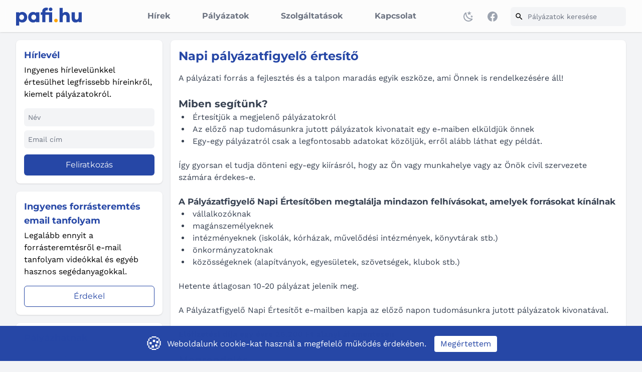

--- FILE ---
content_type: text/html; charset=UTF-8
request_url: https://pafi.hu/o/napi-palyazatfigyelo-ertesito
body_size: 11429
content:
<!DOCTYPE html>
<html lang="hu" class="">
<head>
    <meta name="theme-color" content="#fcfcfc">
    <meta name="msapplication-TileColor" content="#fcfcfc">
    <script>var currentUrl = 'o/napi-palyazatfigyelo-ertesito';</script>
    <meta charset="UTF-8">
<meta name="viewport" content="width=device-width, initial-scale=1.0, maximum-scale=5.0"/>
<meta name="csrf-token" content="wrZdSmTRn9JNaH8RGa8MGL1upC4uzhqxO2bXfsiS">

<!-- Styles -->
<link rel="preload" as="style" href="https://pafi.hu/build/assets/app-qMxm-LDT.css" /><link rel="stylesheet" href="https://pafi.hu/build/assets/app-qMxm-LDT.css" />
<!-- Meta -->
<title>Napi pályázatfigyelő értesítő - pafi.hu</title>
<meta name="description" content="A hazai társadalmi szervezetek és alapítványok, intézmények, magánszemélyek, önkormányzatok, vállalkozások számára meghirdetett pályázatok gyűjteménye."/>

<!-- Open Graph -->
<meta property="og:title" content="Napi pályázatfigyelő értesítő - pafi.hu"/>
<meta property="og:description" content="A hazai társadalmi szervezetek és alapítványok, intézmények, magánszemélyek, önkormányzatok, vállalkozások számára meghirdetett pályázatok gyűjteménye."/>
<meta property="og:type" content="website"/>
<meta property="og:url" content="https://pafi.hu/o/napi-palyazatfigyelo-ertesito"/>
<meta property="og:image" content="/img/facebook_share_img.jpg"/>
<meta property="og:site_name" content="A pályázatfigyelő - pafi.hu">

<!-- SiteMap -->
<link rel="sitemap" type="application/xml" title="Sitemap" href="https://pafi.hu/sitemap.xml"/>

<!-- Styles -->
<link rel="manifest" href="https://pafi.hu/manifest.json">

<!-- Favicon -->
<link rel="apple-touch-icon" sizes="57x57" href="/favicon/apple-icon-57x57.png">
<link rel="apple-touch-icon" sizes="60x60" href="/favicon/apple-icon-60x60.png">
<link rel="apple-touch-icon" sizes="72x72" href="/favicon/apple-icon-72x72.png">
<link rel="apple-touch-icon" sizes="76x76" href="/favicon/apple-icon-76x76.png">
<link rel="apple-touch-icon" sizes="114x114" href="/favicon/apple-icon-114x114.png">
<link rel="apple-touch-icon" sizes="120x120" href="/favicon/apple-icon-120x120.png">
<link rel="apple-touch-icon" sizes="144x144" href="/favicon/apple-icon-144x144.png">
<link rel="apple-touch-icon" sizes="152x152" href="/favicon/apple-icon-152x152.png">
<link rel="apple-touch-icon" sizes="180x180" href="/favicon/apple-icon-180x180.png">
<link rel="icon" type="image/png" sizes="192x192" href="/favicon/android-icon-192x192.png">
<link rel="icon" type="image/png" sizes="32x32" href="/favicon/favicon-32x32.png">
<link rel="icon" type="image/png" sizes="96x96" href="/favicon/favicon-96x96.png">
<link rel="icon" type="image/png" sizes="16x16" href="/favicon/favicon-16x16.png">

<meta name="msapplication-TileImage" content="/favicon/ms-icon-144x144.png">

            <!-- ANALYTICS -->
        <!-- Global site tag (gtag.js) - Google Analytics -->
<script async src="https://www.googletagmanager.com/gtag/js?id=G-ME3ZE9792X"></script>
<script>
    window.dataLayer = window.dataLayer || [];

    function gtag() {
        dataLayer.push(arguments);
    }

    gtag('js', new Date());
    gtag('config', 'G-ME3ZE9792X');
</script>

<!-- Global site tag (gtag.js) - Google Analytics -->
<script async src="https://www.googletagmanager.com/gtag/js?id=UA-3206967-1"></script>
<script>
    window.dataLayer = window.dataLayer || [];

    function gtag() {
        dataLayer.push(arguments);
    }

    gtag('js', new Date());
    gtag('config', 'UA-3206967-1');
</script>

    
    
    </head>
<body class="bg-gray-100 dark:bg-gray-800 dark:text-white antialiased">
<div id="app" data-page="{&quot;component&quot;:&quot;Page/Page&quot;,&quot;props&quot;:{&quot;errors&quot;:{},&quot;jetstream&quot;:{&quot;canCreateTeams&quot;:false,&quot;canManageTwoFactorAuthentication&quot;:true,&quot;canUpdatePassword&quot;:true,&quot;canUpdateProfileInformation&quot;:true,&quot;hasEmailVerification&quot;:true,&quot;flash&quot;:[],&quot;hasAccountDeletionFeatures&quot;:true,&quot;hasApiFeatures&quot;:false,&quot;hasTeamFeatures&quot;:false,&quot;hasTermsAndPrivacyPolicyFeature&quot;:false,&quot;managesProfilePhotos&quot;:false},&quot;auth&quot;:{&quot;user&quot;:null},&quot;errorBags&quot;:[],&quot;isAdmin&quot;:false,&quot;alloweds&quot;:{&quot;intezmenyek&quot;:&quot;Intézmények&quot;,&quot;tarsadalmi-szervezetek-es-alapitvanyok&quot;:&quot;Társadalmi szervezetek és alapítványok&quot;,&quot;termeszetes-szemelyek&quot;:&quot;Természetes személyek&quot;,&quot;vallalkozasok&quot;:&quot;Vállalkozások&quot;,&quot;onkormanyzatok&quot;:&quot;Önkormányzatok&quot;},&quot;categories&quot;:{&quot;kozmuvelodes&quot;:&quot;Közművelődés&quot;,&quot;muveszet&quot;:&quot;Művészet&quot;,&quot;gyermek-ifjusag&quot;:&quot;Gyermek, ifjúság&quot;,&quot;kornyezetvedelem&quot;:&quot;Környezetvédelem&quot;,&quot;telepulesfejlesztes&quot;:&quot;Településfejlesztés&quot;,&quot;dij&quot;:&quot;Díj&quot;,&quot;foglalkoztatas&quot;:&quot;Foglalkoztatás&quot;,&quot;oktatas&quot;:&quot;Oktatás&quot;,&quot;kutatas-fejlesztes&quot;:&quot;Kutatás-fejlesztés&quot;,&quot;informatika&quot;:&quot;Informatika&quot;,&quot;mezogazdasag&quot;:&quot;Mezőgazdaság&quot;,&quot;media&quot;:&quot;Média&quot;,&quot;felujitas-epites&quot;:&quot;Felújítás, építés&quot;,&quot;osztondij&quot;:&quot;Ösztöndíj&quot;,&quot;mukodesi-tamogatas&quot;:&quot;Működési támogatás&quot;,&quot;kapcsolatok&quot;:&quot;Kapcsolatok&quot;,&quot;kisebbseg&quot;:&quot;Kisebbség&quot;,&quot;szocialis&quot;:&quot;Szociális&quot;,&quot;egeszsegugy&quot;:&quot;Egészségügy&quot;,&quot;sport&quot;:&quot;Sport&quot;,&quot;vallalkozasfejlesztes&quot;:&quot;Vállalkozásfejlesztés&quot;,&quot;minden-mas&quot;:&quot;Minden más&quot;,&quot;taborok&quot;:&quot;Táborok&quot;,&quot;kozigazgatas&quot;:&quot;Közigazgatás&quot;,&quot;kozoktatas&quot;:&quot;Közoktatás&quot;},&quot;darkMode&quot;:false,&quot;initialUrl&quot;:&quot;/o/napi-palyazatfigyelo-ertesito&quot;,&quot;page&quot;:{&quot;id&quot;:11,&quot;title&quot;:&quot;Napi pályázatfigyelő értesítő&quot;,&quot;content&quot;:&quot;&lt;p&gt;A pályázati forrás a fejlesztés és a talpon maradás egyik eszköze, ami Önnek is rendelkezésére áll!&lt;/p&gt;&lt;p&gt;&amp;nbsp;&lt;/p&gt;&lt;h2&gt;Miben segítünk?&lt;/h2&gt;&lt;ul&gt;&lt;li&gt;Értesítjük a megjelenő pályázatokról&lt;/li&gt;&lt;li&gt;Az előző nap tudomásunkra jutott pályázatok kivonatait egy e-maiben elküldjük önnek&lt;/li&gt;&lt;li&gt;Egy-egy pályázatról csak a legfontosabb adatokat közöljük, erről alább láthat egy példát.&lt;br&gt;&amp;nbsp;&lt;/li&gt;&lt;/ul&gt;&lt;p&gt;Így gyorsan el tudja dönteni egy-egy kiírásról, hogy az Ön vagy munkahelye vagy az Önök civil szervezete számára érdekes-e.&lt;/p&gt;&lt;p&gt;&amp;nbsp;&lt;/p&gt;&lt;h3&gt;A Pályázatfigyelő Napi Értesítőben megtalálja mindazon felhívásokat, amelyek forrásokat kínálnak&lt;/h3&gt;&lt;ul&gt;&lt;li&gt;vállalkozóknak&lt;/li&gt;&lt;li&gt;magánszemélyeknek&lt;/li&gt;&lt;li&gt;intézményeknek (iskolák, kórházak, művelődési intézmények, könyvtárak stb.)&lt;/li&gt;&lt;li&gt;önkormányzatoknak&lt;/li&gt;&lt;li&gt;közösségeknek (alapítványok, egyesületek, szövetségek, klubok stb.)&lt;/li&gt;&lt;/ul&gt;&lt;p&gt;&amp;nbsp;&lt;/p&gt;&lt;p&gt;Hetente átlagosan 10-20 pályázat jelenik meg.&lt;/p&gt;&lt;p&gt;&amp;nbsp;&lt;/p&gt;&lt;p&gt;A Pályázatfigyelő Napi Értesítőt e-mailben kapja az előző napon tudomásunkra jutott pályázatok kivonatával.&lt;/p&gt;&lt;p&gt;&amp;nbsp;&lt;/p&gt;&lt;p&gt;&lt;strong&gt;Előfizetési díja egy évre 26.200 Ft alanyi áfamentesen&lt;/strong&gt;&lt;/p&gt;&lt;p&gt;&amp;nbsp;&lt;/p&gt;&lt;h2&gt;Megrendelés&lt;/h2&gt;&quot;,&quot;slug&quot;:&quot;napi-palyazatfigyelo-ertesito&quot;,&quot;form_id&quot;:1,&quot;form&quot;:{&quot;id&quot;:1,&quot;content&quot;:[{&quot;primary_email&quot;:{&quot;type&quot;:&quot;email&quot;,&quot;label&quot;:&quot;Email cím, amire a szolgáltatást kéri&quot;,&quot;validation&quot;:&quot;required|email&quot;}},{&quot;type&quot;:{&quot;type&quot;:&quot;radio&quot;,&quot;label&quot;:&quot;Típus *&quot;,&quot;options&quot;:{&quot;ceg&quot;:&quot;Cég / Intézmény&quot;,&quot;maganszemely&quot;:&quot;Magánszemély&quot;},&quot;validation&quot;:&quot;required&quot;},&quot;interval&quot;:{&quot;type&quot;:&quot;radio&quot;,&quot;label&quot;:&quot;Időtartam *&quot;,&quot;options&quot;:{&quot;6-honap&quot;:&quot;6 hónap&quot;,&quot;12-honap&quot;:&quot;12 hónap&quot;},&quot;validation&quot;:&quot;required&quot;}},{&quot;title&quot;:{&quot;type&quot;:&quot;title&quot;,&quot;content&quot;:&quot;Kapcsolattartó adatai&quot;}},{&quot;last_name&quot;:{&quot;type&quot;:&quot;text&quot;,&quot;label&quot;:&quot;Keresztnév *&quot;,&quot;validation&quot;:&quot;required|min:2&quot;},&quot;first_name&quot;:{&quot;type&quot;:&quot;text&quot;,&quot;label&quot;:&quot;Vezetéknév *&quot;,&quot;validation&quot;:&quot;required|min:2&quot;}},{&quot;email&quot;:{&quot;type&quot;:&quot;email&quot;,&quot;label&quot;:&quot;Email *&quot;,&quot;validation&quot;:&quot;required|email&quot;},&quot;phone&quot;:{&quot;type&quot;:&quot;text&quot;,&quot;label&quot;:&quot;Telefonszám *&quot;,&quot;validation&quot;:&quot;required|min:7&quot;}},{&quot;city&quot;:{&quot;type&quot;:&quot;text&quot;,&quot;label&quot;:&quot;Település *&quot;,&quot;validation&quot;:&quot;required|min:2&quot;},&quot;address&quot;:{&quot;type&quot;:&quot;text&quot;,&quot;label&quot;:&quot;Cím *&quot;,&quot;validation&quot;:&quot;required|min:4&quot;},&quot;postcode&quot;:{&quot;type&quot;:&quot;text&quot;,&quot;label&quot;:&quot;Irányítószám *&quot;,&quot;validation&quot;:&quot;required|integer&quot;}},{&quot;title&quot;:{&quot;type&quot;:&quot;title&quot;,&quot;content&quot;:&quot;Számlázási adatok&quot;}},{&quot;bill_last_name&quot;:{&quot;type&quot;:&quot;text&quot;,&quot;label&quot;:&quot;Keresztnév *&quot;,&quot;hidden&quot;:[&quot;type&quot;,&quot;ceg&quot;],&quot;validation&quot;:&quot;required_if:type,maganszemely&quot;},&quot;bill_first_name&quot;:{&quot;type&quot;:&quot;text&quot;,&quot;label&quot;:&quot;Vezetéknév *&quot;,&quot;hidden&quot;:[&quot;type&quot;,&quot;ceg&quot;],&quot;validation&quot;:&quot;required_if:type,maganszemely&quot;}},{&quot;bill_company_name&quot;:{&quot;type&quot;:&quot;text&quot;,&quot;label&quot;:&quot;Cégnév *&quot;,&quot;hidden&quot;:[&quot;type&quot;,&quot;maganszemely&quot;],&quot;validation&quot;:&quot;required_if:type,ceg&quot;}},{&quot;bill_email&quot;:{&quot;type&quot;:&quot;email&quot;,&quot;label&quot;:&quot;Email&quot;,&quot;validation&quot;:&quot;email&quot;},&quot;bill_phone&quot;:{&quot;type&quot;:&quot;text&quot;,&quot;label&quot;:&quot;Telefonszám&quot;,&quot;validation&quot;:&quot;min:7&quot;}},{&quot;bill_city&quot;:{&quot;type&quot;:&quot;text&quot;,&quot;label&quot;:&quot;Település *&quot;,&quot;validation&quot;:&quot;required|min:2&quot;},&quot;bill_address&quot;:{&quot;type&quot;:&quot;text&quot;,&quot;label&quot;:&quot;Cím *&quot;,&quot;validation&quot;:&quot;required|min:4&quot;},&quot;bill_postcode&quot;:{&quot;type&quot;:&quot;text&quot;,&quot;label&quot;:&quot;Irányítószám *&quot;,&quot;validation&quot;:&quot;required|integer&quot;}}],&quot;title&quot;:&quot;Napi pafi&quot;,&quot;slug&quot;:&quot;napi-pafi&quot;,&quot;created_at&quot;:&quot;2022-04-30T01:02:20.000000Z&quot;,&quot;updated_at&quot;:&quot;2022-04-30T23:57:19.000000Z&quot;}}},&quot;url&quot;:&quot;/o/napi-palyazatfigyelo-ertesito&quot;,&quot;version&quot;:&quot;207fd484b7c2ceeff7800b8c8a11b3b6&quot;,&quot;encryptHistory&quot;:false,&quot;clearHistory&quot;:false}"><!--[--><nav class="z-50 sticky top-0 left-0 right-0 shadow backdrop-blur bg-white/70 dark:bg-[#0a0e17]/80 supports-backdrop-blur:bg-white/70 dark:supports-backdrop-blur:bg-black/70"><div class="max-w-content mx-auto px-2 sm:px-4 lg:px-8"><div class="h-16 flex justify-between items-center lg:grid lg:grid-cols-5 lg:gap-4"><div class="flex col-span-1 px-2 lg:px-0"><div class="flex-shrink-0 flex justify-center items-center"><a title="Főoldal" href="/"><svg class="block h-9 w-auto" xmlns="http://www.w3.org/2000/svg" x="0px" y="0px" viewbox="0 0 836.4 230.4" xml:space="preserve"><g class="dark:fill-white fill-primary-500"><path d="M141.9,123.9c0,40.2-28.3,67.3-62,67.3c-16.4,0-29.6-5.1-39.5-13.9v53.1H0v-170h40.5v10.1   c9.9-8.9,23-13.9,39.5-13.9C113.6,56.7,141.9,84,141.9,123.9z M102.2,123.9c0-19.5-12.9-32.9-30.6-32.9   c-16.4,0-31.1,13.4-31.1,32.9c0,19.7,14.7,32.9,31.1,32.9C89.3,156.8,102.2,143.7,102.2,123.9z" class="st0"></path> <path d="M296.4,187.4h-40.5v-10.1c-9.9,8.9-23,13.9-39.5,13.9c-33.6,0-62-27.1-62-67.3   c0-40,28.3-67.3,62-67.3c16.4,0,29.6,5.1,39.5,13.9V60.4h40.5V187.4z M255.9,123.9c0-19.5-14.7-32.9-31.1-32.9   c-17.7,0-30.6,13.4-30.6,32.9c0,19.7,12.9,32.9,30.6,32.9C241.3,156.8,255.9,143.7,255.9,123.9z" class="st0"></path> <path d="M460.3,187.4h-40.5V92.6h-46.5v94.8h-40.2V92.6h-18.2V60.4h18.2v-9.9   c0-29.8,20.5-48.8,51.6-48.8c7.8,0,15.7,1.5,23,4.3l-7.3,31.9c-3.5-0.8-7.1-1.5-10.1-1.5c-10.1,0-16.9,5.8-16.9,15.9v8.1h87V187.4z    M416.5,23c0-12.4,9.6-23,23.5-23c13.4,0,23.3,10.6,23.3,23c0,12.9-9.9,22.5-23.3,22.5C426.2,45.5,416.5,35.9,416.5,23z" class="st0"></path> <path fill="orange" d="M531.4,165.9c0,12.9-9.9,22.8-23.3,22.8s-23-9.9-23-22.8c0-12.1,9.6-22.8,23-22.8   S531.4,153.8,531.4,165.9z" class="st1"></path> <path d="M682.6,109.5v77.9h-40.2v-69.3c0-14.9-8.9-25-22-25c-15.7,0-26,10.9-26,35.4v58.9h-40.5V5.3   h40.5v67.3c9.9-10.1,23-15.9,39.2-15.9C662.9,56.7,682.6,77.6,682.6,109.5z" class="st0"></path> <path d="M836.4,187.4h-40.5v-12.1c-9.6,10.1-23,15.9-38.9,15.9c-29.6,0-49.3-21-49.3-52.9V60.4h40.2   v69.3c0,14.9,8.9,25,21.8,25c15.9,0,26.3-10.9,26.3-35.4V60.4h40.5V187.4z"></path></g></svg></a></div></div><div class="flex-1 col-span-3 hidden lg:flex items-center justify-between"><nav class="hidden lg:flex lg:space-x-8"><!--[--><a class="border-transparent text-gray-500 dark:text-gray-400 hover:border-gray-300 hover:text-gray-700 dark:hover:text-gray-200 font-title transition-all px-4 py-[20px] inline-flex items-center border-b-2 font-medium" title="Hírek" href="/">Hírek</a><a class="border-transparent text-gray-500 dark:text-gray-400 hover:border-gray-300 hover:text-gray-700 dark:hover:text-gray-200 font-title transition-all px-4 py-[20px] inline-flex items-center border-b-2 font-medium" title="Pályázatok" href="/palyazatok">Pályázatok</a><a class="border-transparent text-gray-500 dark:text-gray-400 hover:border-gray-300 hover:text-gray-700 dark:hover:text-gray-200 font-title transition-all px-4 py-[20px] inline-flex items-center border-b-2 font-medium" title="Szolgáltatások" href="/o/szolgaltatasok">Szolgáltatások</a><a class="border-transparent text-gray-500 dark:text-gray-400 hover:border-gray-300 hover:text-gray-700 dark:hover:text-gray-200 font-title transition-all px-4 py-[20px] inline-flex items-center border-b-2 font-medium" title="Kapcsolat" href="/o/kapcsolat">Kapcsolat</a><!--]--></nav><span class="flex"><span class="cursor-pointer mr-2 flex justify-center items-center rounded p-2 transition-all dark:hover:text-gray-200 text-gray-400 hover:text-gray-800"><svg style="transform:rotate(var(--r, 0deg)) scale(var(--sx, 1), var(--sy, 1));--sx:1;--sy:1;--r:0deg;" class="vue3-icon" width="24" height="24" viewBox="0 0 24 24"><path d="M17.75,4.09L15.22,6.03L16.13,9.09L13.5,7.28L10.87,9.09L11.78,6.03L9.25,4.09L12.44,4L13.5,1L14.56,4L17.75,4.09M21.25,11L19.61,12.25L20.2,14.23L18.5,13.06L16.8,14.23L17.39,12.25L15.75,11L17.81,10.95L18.5,9L19.19,10.95L21.25,11M18.97,15.95C19.8,15.87 20.69,17.05 20.16,17.8C19.84,18.25 19.5,18.67 19.08,19.07C15.17,23 8.84,23 4.94,19.07C1.03,15.17 1.03,8.83 4.94,4.93C5.34,4.53 5.76,4.17 6.21,3.85C6.96,3.32 8.14,4.21 8.06,5.04C7.79,7.9 8.75,10.87 10.95,13.06C13.14,15.26 16.1,16.22 18.97,15.95M17.33,17.97C14.5,17.81 11.7,16.64 9.53,14.5C7.36,12.31 6.2,9.5 6.04,6.68C3.23,9.82 3.34,14.64 6.35,17.66C9.37,20.67 14.19,20.78 17.33,17.97Z" style="fill:currentColor;"></path></svg></span><a class="p-2 transition-all text-gray-400 hover:text-primary-500" href="https://www.facebook.com/pafi.hu" target="_blank"><span class="sr-only">Facebook</span><svg aria-hidden="true" class="h-6 w-6" fill="currentColor" viewBox="0 0 24 24"><path clip-rule="evenodd" d="M22 12c0-5.523-4.477-10-10-10S2 6.477 2 12c0 4.991 3.657 9.128 8.438 9.878v-6.987h-2.54V12h2.54V9.797c0-2.506 1.492-3.89 3.777-3.89 1.094 0 2.238.195 2.238.195v2.46h-1.26c-1.243 0-1.63.771-1.63 1.562V12h2.773l-.443 2.89h-2.33v6.988C18.343 21.128 22 16.991 22 12z" fill-rule="evenodd"></path></svg></a></span></div><div class="flex-1 col-span-1 hidden lg:flex items-center"><form class="w-full"><label class="inputContainer overflow-hidden focus-within:ring-2 focus-within:ring-primary-500/60 focus-within:border-primary-500/60 flex items-center transition-all bg-gray-100 block w-full rounded-md dark:bg-gray-800 dark:focus-within:ring-white/60 dark:focus-within:border-white/60"><svg style="transform:rotate(var(--r, 0deg)) scale(var(--sx, 1), var(--sy, 1));--sx:1;--sy:1;--r:0deg;" class="vue3-icon inputIcon p-2 box-content pr-0" width="22" height="22" viewBox="0 0 24 24"><path d="M9.5,3A6.5,6.5 0 0,1 16,9.5C16,11.11 15.41,12.59 14.44,13.73L14.71,14H15.5L20.5,19L19,20.5L14,15.5V14.71L13.73,14.44C12.59,15.41 11.11,16 9.5,16A6.5,6.5 0 0,1 3,9.5A6.5,6.5 0 0,1 9.5,3M9.5,5C7,5 5,7 5,9.5C5,12 7,14 9.5,14C12,14 14,12 14,9.5C14,7 12,5 9.5,5Z" style="fill:currentColor;"></path></svg><input value="" class="class bg-transparent w-full leading-5 p-2 box-content placeholder-gray-500 focus:outline-none sm:text-sm dark:placeholder-gray-200" placeholder="Pályázatok keresése" type="text"><!----></label></form></div><div class="flex items-center lg:hidden"><div aria-controls="mobile-menu" aria-expanded="false" class="inline-flex items-center justify-center p-2 rounded-md dark:text-white text-primary"><span class="sr-only">Menü megnyitása</span><svg style="transform:rotate(var(--r, 0deg)) scale(var(--sx, 1), var(--sy, 1));--sx:1;--sy:1;--r:0deg;" class="vue3-icon" width="32" height="32" viewBox="0 0 24 24"><path d="M3,6H21V8H3V6M3,11H21V13H3V11M3,16H21V18H3V16Z" style="fill:currentColor;"></path></svg></div></div></div></div><div id="mobile-menu" class="max-h-0 pointer-events-none transition-all overflow-hidden top-[64px] duration-300 z-10 absolute left-0 right-0 bg-white dark:bg-gray-900 lg:hidden shadow"><nav class="pt-2 pb-3 space-y-1"><!--[--><a class="border-transparent text-gray-600 font-title border-transparent dark:text-gray-200 text-gray-600 block pl-3 pr-4 py-2 border-l-4 text-base" title="Hírek" href="/">Hírek</a><a class="border-transparent text-gray-600 font-title border-transparent dark:text-gray-200 text-gray-600 block pl-3 pr-4 py-2 border-l-4 text-base" title="Pályázatok" href="/palyazatok">Pályázatok</a><a class="border-transparent text-gray-600 font-title border-transparent dark:text-gray-200 text-gray-600 block pl-3 pr-4 py-2 border-l-4 text-base" title="Szolgáltatások" href="/o/szolgaltatasok">Szolgáltatások</a><a class="border-transparent text-gray-600 font-title border-transparent dark:text-gray-200 text-gray-600 block pl-3 pr-4 py-2 border-l-4 text-base" title="Kapcsolat" href="/o/kapcsolat">Kapcsolat</a><!--]--></nav><hr><span class="cursor-pointer flex items-center justify-between rounded p-4 pt-3 transition-all text-gray-600 dark:text-gray-200 font-bold"><span>Sötét mód</span><svg style="transform:rotate(var(--r, 0deg)) scale(var(--sx, 1), var(--sy, 1));--sx:1;--sy:1;--r:0deg;" class="vue3-icon mr-4" width="24" height="24" viewBox="0 0 24 24"><path d="M17.75,4.09L15.22,6.03L16.13,9.09L13.5,7.28L10.87,9.09L11.78,6.03L9.25,4.09L12.44,4L13.5,1L14.56,4L17.75,4.09M21.25,11L19.61,12.25L20.2,14.23L18.5,13.06L16.8,14.23L17.39,12.25L15.75,11L17.81,10.95L18.5,9L19.19,10.95L21.25,11M18.97,15.95C19.8,15.87 20.69,17.05 20.16,17.8C19.84,18.25 19.5,18.67 19.08,19.07C15.17,23 8.84,23 4.94,19.07C1.03,15.17 1.03,8.83 4.94,4.93C5.34,4.53 5.76,4.17 6.21,3.85C6.96,3.32 8.14,4.21 8.06,5.04C7.79,7.9 8.75,10.87 10.95,13.06C13.14,15.26 16.1,16.22 18.97,15.95M17.33,17.97C14.5,17.81 11.7,16.64 9.53,14.5C7.36,12.31 6.2,9.5 6.04,6.68C3.23,9.82 3.34,14.64 6.35,17.66C9.37,20.67 14.19,20.78 17.33,17.97Z" style="fill:currentColor;"></path></svg></span></div></nav><div><div class="max-w-content grid lg:grid-cols-4 lg:gap-4 grid-cols-1 mt-3 md:mt-4 px-2 sm:px-4 lg:px-8"><div class="col-span-1 order-2 lg:order-1"><aside><div class="mb-4 bg-white dark:bg-gray-900 shadow rounded-lg"><header class="p-4 pb-0"><h4 class="text-primary-500 dark:text-white text-lg">Hírlevél</h4></header><div class="pt-1 p-4"><!--[--><p class="dark:text-gray-300"> Ingyenes hírlevelünkkel értesülhet legfrissebb híreinkről, kiemelt pályázatokról. </p><form class="mt-4"><div class="mb-2 w-full"><label class="inputContainer overflow-hidden focus-within:ring-2 focus-within:ring-primary-500/60 focus-within:border-primary-500/60 flex items-center transition-all bg-gray-100 block w-full rounded-md dark:bg-gray-800 dark:focus-within:ring-white/60 dark:focus-within:border-white/60" autocomplete="name" required><!----><input id="name-sidebar" value="" name="name" class="class bg-transparent w-full leading-5 p-2 box-content placeholder-gray-500 focus:outline-none sm:text-sm dark:placeholder-gray-200" placeholder="Név" type="text"><!----></label></div><div class="flex justify-between w-full"><div class="min-w-0 w-full"><label class="inputContainer overflow-hidden focus-within:ring-2 focus-within:ring-primary-500/60 focus-within:border-primary-500/60 flex items-center transition-all bg-gray-100 block w-full rounded-md dark:bg-gray-800 dark:focus-within:ring-white/60 dark:focus-within:border-white/60" autocomplete="email" required><!----><input id="email-address-sidebar" value="" name="email-address" class="class bg-transparent w-full leading-5 p-2 box-content placeholder-gray-500 focus:outline-none sm:text-sm dark:placeholder-gray-200" placeholder="Email cím" type="email"><!----></label></div></div><div class="w-full flex justify-end items-center rounded-md mt-3"><span class="block w-full font-title"><a class="px-4 inline-block cursor-pointer select-none relative will-change-transform text-center ease-out transition-all duration-300 border shadow-sm font-medium rounded-md bg-primary-500 transform transform-gpu focus:outline-none focus:ring-2 focus:ring-offset-2 focus:ring-primary-500] border-transparent bg-primary-500 text-white hover:-translate-y-1 hover:shadow-[0_8px_10px_-5px_rgba(0,0,0,0.3)] hover:shadow-primary-500/80 hover:bg-primary-400 py-2 px-4 text-md block w-full" type="button" href><span class=""><!--[--> Feliratkozás <!--]--></span><!----></a></span></div></form><!--]--></div></div><div class="mb-4 bg-white dark:bg-gray-900 shadow rounded-lg"><header class="p-4 pb-0"><h4 class="text-primary-500 dark:text-white text-lg">Ingyenes forrásteremtés email tanfolyam</h4></header><div class="pt-1 p-4"><!--[--><p class="dark:text-gray-300"> Legalább ennyit a forrásteremtésről e-mail tanfolyam videókkal és egyéb hasznos segédanyagokkal. </p><div class="flex mt-4 justify-center"><span class="block w-full font-title"><a class="px-4 inline-block cursor-pointer select-none relative will-change-transform text-center ease-out transition-all duration-300 border shadow-sm font-medium rounded-md bg-primary-500 transform transform-gpu focus:outline-none focus:ring-2 focus:ring-offset-2 focus:ring-primary-500] border border-primary-500 bg-transparent text-primary-500 hover:bg-primary-500 hover:text-white dark:text-white py-2 px-4 text-md block w-full" type="button" href="/o/ingyenes-forrasteremtes-email-tanfolyam"><span class=""><!--[--> Érdekel <!--]--></span><!----></a></span></div><!--]--></div></div><div class="mb-4 bg-white dark:bg-gray-900 shadow rounded-lg"><header class="p-4 pb-0"><h4 class="text-primary-500 dark:text-white text-lg">Pályázhatnak</h4></header><div class="pt-1 px-0 p-4"><!--[--><nav aria-label="Sidebar" class="space-y-1"><!--[--><a title="Intézmények" aria-current="page" class="px-4 transition-all duration-200 text-gray-500 hover:text-black hover:bg-gradient-to-r from-gray-100 to-gray-50 flex items-center py-2 text-sm dark:hover:text-white dark:text-gray-300 dark:from-gray-800 dark:to-gray-500/10" href="/palyazatok/intezmenyek"><span class="truncate">Intézmények</span></a><a title="Társadalmi szervezetek és alapítványok" aria-current="page" class="px-4 transition-all duration-200 text-gray-500 hover:text-black hover:bg-gradient-to-r from-gray-100 to-gray-50 flex items-center py-2 text-sm dark:hover:text-white dark:text-gray-300 dark:from-gray-800 dark:to-gray-500/10" href="/palyazatok/tarsadalmi-szervezetek-es-alapitvanyok"><span class="truncate">Társadalmi szervezetek és alapítványok</span></a><a title="Természetes személyek" aria-current="page" class="px-4 transition-all duration-200 text-gray-500 hover:text-black hover:bg-gradient-to-r from-gray-100 to-gray-50 flex items-center py-2 text-sm dark:hover:text-white dark:text-gray-300 dark:from-gray-800 dark:to-gray-500/10" href="/palyazatok/termeszetes-szemelyek"><span class="truncate">Természetes személyek</span></a><a title="Vállalkozások" aria-current="page" class="px-4 transition-all duration-200 text-gray-500 hover:text-black hover:bg-gradient-to-r from-gray-100 to-gray-50 flex items-center py-2 text-sm dark:hover:text-white dark:text-gray-300 dark:from-gray-800 dark:to-gray-500/10" href="/palyazatok/vallalkozasok"><span class="truncate">Vállalkozások</span></a><a title="Önkormányzatok" aria-current="page" class="px-4 transition-all duration-200 text-gray-500 hover:text-black hover:bg-gradient-to-r from-gray-100 to-gray-50 flex items-center py-2 text-sm dark:hover:text-white dark:text-gray-300 dark:from-gray-800 dark:to-gray-500/10" href="/palyazatok/onkormanyzatok"><span class="truncate">Önkormányzatok</span></a><!--]--></nav><!--]--></div></div><div class="mb-4 bg-white dark:bg-gray-900 shadow rounded-lg"><header class="sticky top-14 bg-white dark:bg-gray-900 rounded-lg p-4 pb-0"><h4 class="text-primary-500 dark:text-white text-lg">Kategóriák</h4></header><div class="pt-1 px-0 p-4"><!--[--><nav aria-label="Sidebar" class="space-y-1"><!--[--><a title="Közművelődés" aria-current="page" class="px-4 transition-all duration-200 text-gray-500 hover:text-black hover:bg-gradient-to-r from-gray-100 to-gray-50 flex items-center py-2 text-sm dark:hover:text-white dark:text-gray-300 dark:from-gray-800 dark:to-gray-500/10" href="/palyazatok/kozmuvelodes"><span class="truncate">Közművelődés</span></a><a title="Művészet" aria-current="page" class="px-4 transition-all duration-200 text-gray-500 hover:text-black hover:bg-gradient-to-r from-gray-100 to-gray-50 flex items-center py-2 text-sm dark:hover:text-white dark:text-gray-300 dark:from-gray-800 dark:to-gray-500/10" href="/palyazatok/muveszet"><span class="truncate">Művészet</span></a><a title="Gyermek, ifjúság" aria-current="page" class="px-4 transition-all duration-200 text-gray-500 hover:text-black hover:bg-gradient-to-r from-gray-100 to-gray-50 flex items-center py-2 text-sm dark:hover:text-white dark:text-gray-300 dark:from-gray-800 dark:to-gray-500/10" href="/palyazatok/gyermek-ifjusag"><span class="truncate">Gyermek, ifjúság</span></a><a title="Környezetvédelem" aria-current="page" class="px-4 transition-all duration-200 text-gray-500 hover:text-black hover:bg-gradient-to-r from-gray-100 to-gray-50 flex items-center py-2 text-sm dark:hover:text-white dark:text-gray-300 dark:from-gray-800 dark:to-gray-500/10" href="/palyazatok/kornyezetvedelem"><span class="truncate">Környezetvédelem</span></a><a title="Településfejlesztés" aria-current="page" class="px-4 transition-all duration-200 text-gray-500 hover:text-black hover:bg-gradient-to-r from-gray-100 to-gray-50 flex items-center py-2 text-sm dark:hover:text-white dark:text-gray-300 dark:from-gray-800 dark:to-gray-500/10" href="/palyazatok/telepulesfejlesztes"><span class="truncate">Településfejlesztés</span></a><a title="Díj" aria-current="page" class="px-4 transition-all duration-200 text-gray-500 hover:text-black hover:bg-gradient-to-r from-gray-100 to-gray-50 flex items-center py-2 text-sm dark:hover:text-white dark:text-gray-300 dark:from-gray-800 dark:to-gray-500/10" href="/palyazatok/dij"><span class="truncate">Díj</span></a><a title="Foglalkoztatás" aria-current="page" class="px-4 transition-all duration-200 text-gray-500 hover:text-black hover:bg-gradient-to-r from-gray-100 to-gray-50 flex items-center py-2 text-sm dark:hover:text-white dark:text-gray-300 dark:from-gray-800 dark:to-gray-500/10" href="/palyazatok/foglalkoztatas"><span class="truncate">Foglalkoztatás</span></a><a title="Oktatás" aria-current="page" class="px-4 transition-all duration-200 text-gray-500 hover:text-black hover:bg-gradient-to-r from-gray-100 to-gray-50 flex items-center py-2 text-sm dark:hover:text-white dark:text-gray-300 dark:from-gray-800 dark:to-gray-500/10" href="/palyazatok/oktatas"><span class="truncate">Oktatás</span></a><a title="Kutatás-fejlesztés" aria-current="page" class="px-4 transition-all duration-200 text-gray-500 hover:text-black hover:bg-gradient-to-r from-gray-100 to-gray-50 flex items-center py-2 text-sm dark:hover:text-white dark:text-gray-300 dark:from-gray-800 dark:to-gray-500/10" href="/palyazatok/kutatas-fejlesztes"><span class="truncate">Kutatás-fejlesztés</span></a><a title="Informatika" aria-current="page" class="px-4 transition-all duration-200 text-gray-500 hover:text-black hover:bg-gradient-to-r from-gray-100 to-gray-50 flex items-center py-2 text-sm dark:hover:text-white dark:text-gray-300 dark:from-gray-800 dark:to-gray-500/10" href="/palyazatok/informatika"><span class="truncate">Informatika</span></a><a title="Mezőgazdaság" aria-current="page" class="px-4 transition-all duration-200 text-gray-500 hover:text-black hover:bg-gradient-to-r from-gray-100 to-gray-50 flex items-center py-2 text-sm dark:hover:text-white dark:text-gray-300 dark:from-gray-800 dark:to-gray-500/10" href="/palyazatok/mezogazdasag"><span class="truncate">Mezőgazdaság</span></a><a title="Média" aria-current="page" class="px-4 transition-all duration-200 text-gray-500 hover:text-black hover:bg-gradient-to-r from-gray-100 to-gray-50 flex items-center py-2 text-sm dark:hover:text-white dark:text-gray-300 dark:from-gray-800 dark:to-gray-500/10" href="/palyazatok/media"><span class="truncate">Média</span></a><a title="Felújítás, építés" aria-current="page" class="px-4 transition-all duration-200 text-gray-500 hover:text-black hover:bg-gradient-to-r from-gray-100 to-gray-50 flex items-center py-2 text-sm dark:hover:text-white dark:text-gray-300 dark:from-gray-800 dark:to-gray-500/10" href="/palyazatok/felujitas-epites"><span class="truncate">Felújítás, építés</span></a><a title="Ösztöndíj" aria-current="page" class="px-4 transition-all duration-200 text-gray-500 hover:text-black hover:bg-gradient-to-r from-gray-100 to-gray-50 flex items-center py-2 text-sm dark:hover:text-white dark:text-gray-300 dark:from-gray-800 dark:to-gray-500/10" href="/palyazatok/osztondij"><span class="truncate">Ösztöndíj</span></a><a title="Működési támogatás" aria-current="page" class="px-4 transition-all duration-200 text-gray-500 hover:text-black hover:bg-gradient-to-r from-gray-100 to-gray-50 flex items-center py-2 text-sm dark:hover:text-white dark:text-gray-300 dark:from-gray-800 dark:to-gray-500/10" href="/palyazatok/mukodesi-tamogatas"><span class="truncate">Működési támogatás</span></a><a title="Kapcsolatok" aria-current="page" class="px-4 transition-all duration-200 text-gray-500 hover:text-black hover:bg-gradient-to-r from-gray-100 to-gray-50 flex items-center py-2 text-sm dark:hover:text-white dark:text-gray-300 dark:from-gray-800 dark:to-gray-500/10" href="/palyazatok/kapcsolatok"><span class="truncate">Kapcsolatok</span></a><a title="Kisebbség" aria-current="page" class="px-4 transition-all duration-200 text-gray-500 hover:text-black hover:bg-gradient-to-r from-gray-100 to-gray-50 flex items-center py-2 text-sm dark:hover:text-white dark:text-gray-300 dark:from-gray-800 dark:to-gray-500/10" href="/palyazatok/kisebbseg"><span class="truncate">Kisebbség</span></a><a title="Szociális" aria-current="page" class="px-4 transition-all duration-200 text-gray-500 hover:text-black hover:bg-gradient-to-r from-gray-100 to-gray-50 flex items-center py-2 text-sm dark:hover:text-white dark:text-gray-300 dark:from-gray-800 dark:to-gray-500/10" href="/palyazatok/szocialis"><span class="truncate">Szociális</span></a><a title="Egészségügy" aria-current="page" class="px-4 transition-all duration-200 text-gray-500 hover:text-black hover:bg-gradient-to-r from-gray-100 to-gray-50 flex items-center py-2 text-sm dark:hover:text-white dark:text-gray-300 dark:from-gray-800 dark:to-gray-500/10" href="/palyazatok/egeszsegugy"><span class="truncate">Egészségügy</span></a><a title="Sport" aria-current="page" class="px-4 transition-all duration-200 text-gray-500 hover:text-black hover:bg-gradient-to-r from-gray-100 to-gray-50 flex items-center py-2 text-sm dark:hover:text-white dark:text-gray-300 dark:from-gray-800 dark:to-gray-500/10" href="/palyazatok/sport"><span class="truncate">Sport</span></a><a title="Vállalkozásfejlesztés" aria-current="page" class="px-4 transition-all duration-200 text-gray-500 hover:text-black hover:bg-gradient-to-r from-gray-100 to-gray-50 flex items-center py-2 text-sm dark:hover:text-white dark:text-gray-300 dark:from-gray-800 dark:to-gray-500/10" href="/palyazatok/vallalkozasfejlesztes"><span class="truncate">Vállalkozásfejlesztés</span></a><a title="Minden más" aria-current="page" class="px-4 transition-all duration-200 text-gray-500 hover:text-black hover:bg-gradient-to-r from-gray-100 to-gray-50 flex items-center py-2 text-sm dark:hover:text-white dark:text-gray-300 dark:from-gray-800 dark:to-gray-500/10" href="/palyazatok/minden-mas"><span class="truncate">Minden más</span></a><a title="Táborok" aria-current="page" class="px-4 transition-all duration-200 text-gray-500 hover:text-black hover:bg-gradient-to-r from-gray-100 to-gray-50 flex items-center py-2 text-sm dark:hover:text-white dark:text-gray-300 dark:from-gray-800 dark:to-gray-500/10" href="/palyazatok/taborok"><span class="truncate">Táborok</span></a><a title="Közigazgatás" aria-current="page" class="px-4 transition-all duration-200 text-gray-500 hover:text-black hover:bg-gradient-to-r from-gray-100 to-gray-50 flex items-center py-2 text-sm dark:hover:text-white dark:text-gray-300 dark:from-gray-800 dark:to-gray-500/10" href="/palyazatok/kozigazgatas"><span class="truncate">Közigazgatás</span></a><a title="Közoktatás" aria-current="page" class="px-4 transition-all duration-200 text-gray-500 hover:text-black hover:bg-gradient-to-r from-gray-100 to-gray-50 flex items-center py-2 text-sm dark:hover:text-white dark:text-gray-300 dark:from-gray-800 dark:to-gray-500/10" href="/palyazatok/kozoktatas"><span class="truncate">Közoktatás</span></a><!--]--></nav><!--]--></div></div></aside></div><main class="col-span-3 lg:col-span-3 order-1 lg:order-2"><div id="pafi.hu_leaderboard_superleaderboard_billboard_doublebillboard_landscape_pushdown" class="hidden sm:block"></div><div id="pafi.hu_mobil_1" class="block sm:hidden"></div><!--[--><div><div class="mb-4 bg-white dark:bg-gray-900 shadow rounded-lg relative"><!----><div class="pt-4 p-4"><!--[--><!----><h1 class="mb-4 font-bold text-2xl text-primary-500 dark:text-white">Napi pályázatfigyelő értesítő</h1><div class="pageContent text-gray-700 dark:text-gray-200"><p>A pályázati forrás a fejlesztés és a talpon maradás egyik eszköze, ami Önnek is rendelkezésére áll!</p><p>&nbsp;</p><h2>Miben segítünk?</h2><ul><li>Értesítjük a megjelenő pályázatokról</li><li>Az előző nap tudomásunkra jutott pályázatok kivonatait egy e-maiben elküldjük önnek</li><li>Egy-egy pályázatról csak a legfontosabb adatokat közöljük, erről alább láthat egy példát.<br>&nbsp;</li></ul><p>Így gyorsan el tudja dönteni egy-egy kiírásról, hogy az Ön vagy munkahelye vagy az Önök civil szervezete számára érdekes-e.</p><p>&nbsp;</p><h3>A Pályázatfigyelő Napi Értesítőben megtalálja mindazon felhívásokat, amelyek forrásokat kínálnak</h3><ul><li>vállalkozóknak</li><li>magánszemélyeknek</li><li>intézményeknek (iskolák, kórházak, művelődési intézmények, könyvtárak stb.)</li><li>önkormányzatoknak</li><li>közösségeknek (alapítványok, egyesületek, szövetségek, klubok stb.)</li></ul><p>&nbsp;</p><p>Hetente átlagosan 10-20 pályázat jelenik meg.</p><p>&nbsp;</p><p>A Pályázatfigyelő Napi Értesítőt e-mailben kapja az előző napon tudomásunkra jutott pályázatok kivonatával.</p><p>&nbsp;</p><p><strong>Előfizetési díja egy évre 26.200 Ft alanyi áfamentesen</strong></p><p>&nbsp;</p><h2>Megrendelés</h2></div><div class="mt-6"><div class="mb-1"><!--[--><div class="md:grid-cols-1 grid gap-0 md:gap-4 grid-cols-1"><!--[--><div style="" class="grid-cols-1 mb-4"><!----><label class="inputContainer overflow-hidden focus-within:ring-2 focus-within:ring-primary-500/60 focus-within:border-primary-500/60 flex items-center transition-all bg-gray-100 block w-full rounded-md dark:bg-gray-800 dark:focus-within:ring-white/60 dark:focus-within:border-white/60"><!----><input value="" class="class bg-transparent w-full leading-5 p-2 box-content placeholder-gray-500 focus:outline-none sm:text-sm dark:placeholder-gray-200" placeholder="Email cím, amire a szolgáltatást kéri" type="email"><!----></label><!----></div><!--]--></div><div class="md:grid-cols-2 grid gap-0 md:gap-4 grid-cols-1"><!--[--><div style="" class="grid-cols-1 mb-4"><!----><!----><fieldset><legend class="mb-2">Típus *</legend><div class="grid-cols-2 grid gap-4"><!--[--><label class="flex items-center"><input id="ceg" name="type" type="radio" class="focus:ring-primary-500 h-4 w-6 text-primary-500 border-gray-300"><span class="ml-2 block font-medium text-gray-700 dark:text-gray-300">Cég / Intézmény</span></label><label class="flex items-center"><input id="maganszemely" name="type" type="radio" class="focus:ring-primary-500 h-4 w-6 text-primary-500 border-gray-300"><span class="ml-2 block font-medium text-gray-700 dark:text-gray-300">Magánszemély</span></label><!--]--></div></fieldset></div><div style="" class="grid-cols-1 mb-4"><!----><!----><fieldset><legend class="mb-2">Időtartam *</legend><div class="grid-cols-2 grid gap-4"><!--[--><label class="flex items-center"><input id="6-honap" name="interval" type="radio" class="focus:ring-primary-500 h-4 w-6 text-primary-500 border-gray-300"><span class="ml-2 block font-medium text-gray-700 dark:text-gray-300">6 hónap</span></label><label class="flex items-center"><input id="12-honap" name="interval" type="radio" class="focus:ring-primary-500 h-4 w-6 text-primary-500 border-gray-300"><span class="ml-2 block font-medium text-gray-700 dark:text-gray-300">12 hónap</span></label><!--]--></div></fieldset></div><!--]--></div><div class="md:grid-cols-1 grid gap-0 md:gap-4 grid-cols-1"><!--[--><div style="" class="grid-cols-1 mb-4"><h3 class="text-xl mt-4 font-bold text-gray-600 dark:text-gray-200">Kapcsolattartó adatai</h3><!----><!----></div><!--]--></div><div class="md:grid-cols-2 grid gap-0 md:gap-4 grid-cols-1"><!--[--><div style="" class="grid-cols-1 mb-4"><!----><label class="inputContainer overflow-hidden focus-within:ring-2 focus-within:ring-primary-500/60 focus-within:border-primary-500/60 flex items-center transition-all bg-gray-100 block w-full rounded-md dark:bg-gray-800 dark:focus-within:ring-white/60 dark:focus-within:border-white/60"><!----><input value="" class="class bg-transparent w-full leading-5 p-2 box-content placeholder-gray-500 focus:outline-none sm:text-sm dark:placeholder-gray-200" placeholder="Keresztnév *" type="text"><!----></label><!----></div><div style="" class="grid-cols-1 mb-4"><!----><label class="inputContainer overflow-hidden focus-within:ring-2 focus-within:ring-primary-500/60 focus-within:border-primary-500/60 flex items-center transition-all bg-gray-100 block w-full rounded-md dark:bg-gray-800 dark:focus-within:ring-white/60 dark:focus-within:border-white/60"><!----><input value="" class="class bg-transparent w-full leading-5 p-2 box-content placeholder-gray-500 focus:outline-none sm:text-sm dark:placeholder-gray-200" placeholder="Vezetéknév *" type="text"><!----></label><!----></div><!--]--></div><div class="md:grid-cols-2 grid gap-0 md:gap-4 grid-cols-1"><!--[--><div style="" class="grid-cols-1 mb-4"><!----><label class="inputContainer overflow-hidden focus-within:ring-2 focus-within:ring-primary-500/60 focus-within:border-primary-500/60 flex items-center transition-all bg-gray-100 block w-full rounded-md dark:bg-gray-800 dark:focus-within:ring-white/60 dark:focus-within:border-white/60"><!----><input value="" class="class bg-transparent w-full leading-5 p-2 box-content placeholder-gray-500 focus:outline-none sm:text-sm dark:placeholder-gray-200" placeholder="Email *" type="email"><!----></label><!----></div><div style="" class="grid-cols-1 mb-4"><!----><label class="inputContainer overflow-hidden focus-within:ring-2 focus-within:ring-primary-500/60 focus-within:border-primary-500/60 flex items-center transition-all bg-gray-100 block w-full rounded-md dark:bg-gray-800 dark:focus-within:ring-white/60 dark:focus-within:border-white/60"><!----><input value="" class="class bg-transparent w-full leading-5 p-2 box-content placeholder-gray-500 focus:outline-none sm:text-sm dark:placeholder-gray-200" placeholder="Telefonszám *" type="text"><!----></label><!----></div><!--]--></div><div class="md:grid-cols-3 grid gap-0 md:gap-4 grid-cols-1"><!--[--><div style="" class="grid-cols-1 mb-4"><!----><label class="inputContainer overflow-hidden focus-within:ring-2 focus-within:ring-primary-500/60 focus-within:border-primary-500/60 flex items-center transition-all bg-gray-100 block w-full rounded-md dark:bg-gray-800 dark:focus-within:ring-white/60 dark:focus-within:border-white/60"><!----><input value="" class="class bg-transparent w-full leading-5 p-2 box-content placeholder-gray-500 focus:outline-none sm:text-sm dark:placeholder-gray-200" placeholder="Település *" type="text"><!----></label><!----></div><div style="" class="grid-cols-1 mb-4"><!----><label class="inputContainer overflow-hidden focus-within:ring-2 focus-within:ring-primary-500/60 focus-within:border-primary-500/60 flex items-center transition-all bg-gray-100 block w-full rounded-md dark:bg-gray-800 dark:focus-within:ring-white/60 dark:focus-within:border-white/60"><!----><input value="" class="class bg-transparent w-full leading-5 p-2 box-content placeholder-gray-500 focus:outline-none sm:text-sm dark:placeholder-gray-200" placeholder="Cím *" type="text"><!----></label><!----></div><div style="" class="grid-cols-1 mb-4"><!----><label class="inputContainer overflow-hidden focus-within:ring-2 focus-within:ring-primary-500/60 focus-within:border-primary-500/60 flex items-center transition-all bg-gray-100 block w-full rounded-md dark:bg-gray-800 dark:focus-within:ring-white/60 dark:focus-within:border-white/60"><!----><input value="" class="class bg-transparent w-full leading-5 p-2 box-content placeholder-gray-500 focus:outline-none sm:text-sm dark:placeholder-gray-200" placeholder="Irányítószám *" type="text"><!----></label><!----></div><!--]--></div><div class="md:grid-cols-1 grid gap-0 md:gap-4 grid-cols-1"><!--[--><div style="" class="grid-cols-1 mb-4"><h3 class="text-xl mt-4 font-bold text-gray-600 dark:text-gray-200">Számlázási adatok</h3><!----><!----></div><!--]--></div><div class="md:grid-cols-2 grid gap-0 md:gap-4 grid-cols-1"><!--[--><div style="" class="grid-cols-1 mb-4"><!----><label class="inputContainer overflow-hidden focus-within:ring-2 focus-within:ring-primary-500/60 focus-within:border-primary-500/60 flex items-center transition-all bg-gray-100 block w-full rounded-md dark:bg-gray-800 dark:focus-within:ring-white/60 dark:focus-within:border-white/60"><!----><input value="" class="class bg-transparent w-full leading-5 p-2 box-content placeholder-gray-500 focus:outline-none sm:text-sm dark:placeholder-gray-200" placeholder="Keresztnév *" type="text"><!----></label><!----></div><div style="" class="grid-cols-1 mb-4"><!----><label class="inputContainer overflow-hidden focus-within:ring-2 focus-within:ring-primary-500/60 focus-within:border-primary-500/60 flex items-center transition-all bg-gray-100 block w-full rounded-md dark:bg-gray-800 dark:focus-within:ring-white/60 dark:focus-within:border-white/60"><!----><input value="" class="class bg-transparent w-full leading-5 p-2 box-content placeholder-gray-500 focus:outline-none sm:text-sm dark:placeholder-gray-200" placeholder="Vezetéknév *" type="text"><!----></label><!----></div><!--]--></div><div class="md:grid-cols-1 grid gap-0 md:gap-4 grid-cols-1"><!--[--><div style="" class="grid-cols-1 mb-4"><!----><label class="inputContainer overflow-hidden focus-within:ring-2 focus-within:ring-primary-500/60 focus-within:border-primary-500/60 flex items-center transition-all bg-gray-100 block w-full rounded-md dark:bg-gray-800 dark:focus-within:ring-white/60 dark:focus-within:border-white/60"><!----><input value="" class="class bg-transparent w-full leading-5 p-2 box-content placeholder-gray-500 focus:outline-none sm:text-sm dark:placeholder-gray-200" placeholder="Cégnév *" type="text"><!----></label><!----></div><!--]--></div><div class="md:grid-cols-2 grid gap-0 md:gap-4 grid-cols-1"><!--[--><div style="" class="grid-cols-1 mb-4"><!----><label class="inputContainer overflow-hidden focus-within:ring-2 focus-within:ring-primary-500/60 focus-within:border-primary-500/60 flex items-center transition-all bg-gray-100 block w-full rounded-md dark:bg-gray-800 dark:focus-within:ring-white/60 dark:focus-within:border-white/60"><!----><input value="" class="class bg-transparent w-full leading-5 p-2 box-content placeholder-gray-500 focus:outline-none sm:text-sm dark:placeholder-gray-200" placeholder="Email" type="email"><!----></label><!----></div><div style="" class="grid-cols-1 mb-4"><!----><label class="inputContainer overflow-hidden focus-within:ring-2 focus-within:ring-primary-500/60 focus-within:border-primary-500/60 flex items-center transition-all bg-gray-100 block w-full rounded-md dark:bg-gray-800 dark:focus-within:ring-white/60 dark:focus-within:border-white/60"><!----><input value="" class="class bg-transparent w-full leading-5 p-2 box-content placeholder-gray-500 focus:outline-none sm:text-sm dark:placeholder-gray-200" placeholder="Telefonszám" type="text"><!----></label><!----></div><!--]--></div><div class="md:grid-cols-3 grid gap-0 md:gap-4 grid-cols-1"><!--[--><div style="" class="grid-cols-1 mb-4"><!----><label class="inputContainer overflow-hidden focus-within:ring-2 focus-within:ring-primary-500/60 focus-within:border-primary-500/60 flex items-center transition-all bg-gray-100 block w-full rounded-md dark:bg-gray-800 dark:focus-within:ring-white/60 dark:focus-within:border-white/60"><!----><input value="" class="class bg-transparent w-full leading-5 p-2 box-content placeholder-gray-500 focus:outline-none sm:text-sm dark:placeholder-gray-200" placeholder="Település *" type="text"><!----></label><!----></div><div style="" class="grid-cols-1 mb-4"><!----><label class="inputContainer overflow-hidden focus-within:ring-2 focus-within:ring-primary-500/60 focus-within:border-primary-500/60 flex items-center transition-all bg-gray-100 block w-full rounded-md dark:bg-gray-800 dark:focus-within:ring-white/60 dark:focus-within:border-white/60"><!----><input value="" class="class bg-transparent w-full leading-5 p-2 box-content placeholder-gray-500 focus:outline-none sm:text-sm dark:placeholder-gray-200" placeholder="Cím *" type="text"><!----></label><!----></div><div style="" class="grid-cols-1 mb-4"><!----><label class="inputContainer overflow-hidden focus-within:ring-2 focus-within:ring-primary-500/60 focus-within:border-primary-500/60 flex items-center transition-all bg-gray-100 block w-full rounded-md dark:bg-gray-800 dark:focus-within:ring-white/60 dark:focus-within:border-white/60"><!----><input value="" class="class bg-transparent w-full leading-5 p-2 box-content placeholder-gray-500 focus:outline-none sm:text-sm dark:placeholder-gray-200" placeholder="Irányítószám *" type="text"><!----></label><!----></div><!--]--></div><!--]--></div><div class="flex"><span class="font-title"><span class="px-4 inline-block cursor-pointer select-none relative will-change-transform text-center ease-out transition-all duration-300 border shadow-sm font-medium rounded-md bg-primary-500 transform transform-gpu focus:outline-none focus:ring-2 focus:ring-offset-2 focus:ring-primary-500] border-transparent bg-primary-500 text-white hover:-translate-y-1 hover:shadow-[0_8px_10px_-5px_rgba(0,0,0,0.3)] hover:shadow-primary-500/80 hover:bg-primary-400 py-2 px-4 text-md null"><span class=""><!--[--> Küldés <!--]--></span><!----></span></span></div></div><!--]--></div></div></div><!--]--></main></div><div class="-bottom-24 opacity-0 transition-all ease-out duration-300 fixed left-0 right-0 p-4 bg-primary-500 flex-col md:flex-row flex items-center justify-center z-50"><div class="text-white inline-flex items-center mr-4"><span class="text-4xl mr-2">🍪</span>Weboldalunk cookie-kat használ a megfelelő működés érdekében. </div><div class="cookiebutton relative mt-2 md:mt-0 cursor-pointer px-3 py-1 bg-white text-primary-500 rounded hover:shadow-md hover:-translate-y-1 transform transform-gpu font-medium ease-out transition-all duration-300 will-change-transform select-none"> Megértettem </div></div><footer aria-labelledby="footer-heading" class="mt-12 bg-gray-800 dark:bg-gray-900"><div class="max-w-8xl mx-auto lg:pb-8 py-10 px-4 sm:px-6 lg:py-12 lg:px-8"><div class="xl:grid xl:grid-cols-3 xl:gap-8"><div class="grid grid-cols-2 gap-8 xl:col-span-2"><div class="md:grid md:grid-cols-2 md:gap-8"><div><div class="ml-2 text-sm font-semibold text-gray-500 tracking-wider uppercase"> Ki pályázhat </div><ul class="mt-4 space-y-2" role="list"><!--[--><li><a title="Intézmények" class="block px-4 py-2 rounded transition-all text-base text-gray-300 hover:text-white hover:bg-gray-600/20" href="/palyazatok/intezmenyek">Intézmények</a></li><li><a title="Társadalmi szervezetek és alapítványok" class="block px-4 py-2 rounded transition-all text-base text-gray-300 hover:text-white hover:bg-gray-600/20" href="/palyazatok/tarsadalmi-szervezetek-es-alapitvanyok">Társadalmi szervezetek és alapítványok</a></li><li><a title="Természetes személyek" class="block px-4 py-2 rounded transition-all text-base text-gray-300 hover:text-white hover:bg-gray-600/20" href="/palyazatok/termeszetes-szemelyek">Természetes személyek</a></li><li><a title="Vállalkozások" class="block px-4 py-2 rounded transition-all text-base text-gray-300 hover:text-white hover:bg-gray-600/20" href="/palyazatok/vallalkozasok">Vállalkozások</a></li><li><a title="Önkormányzatok" class="block px-4 py-2 rounded transition-all text-base text-gray-300 hover:text-white hover:bg-gray-600/20" href="/palyazatok/onkormanyzatok">Önkormányzatok</a></li><!--]--></ul></div><div class="mt-12 md:mt-0"><div class="ml-2 text-sm font-semibold text-gray-500 tracking-wider uppercase"> Szolgáltatásaink </div><ul class="mt-4 space-y-2" role="list"><li><a class="block px-4 py-2 rounded transition-all text-base text-gray-300 hover:text-white hover:bg-gray-600/20" title="Napi Pályázatfigyelő értesítő" href="/o/napi-palyazatfigyelo-ertesito"> Napi Pályázatfigyelő értesítő </a></li><li><a class="block px-4 py-2 rounded transition-all text-base text-gray-300 hover:text-white hover:bg-gray-600/20" title="Tematikus e-mail értesítők" href="/o/tematikus-e-mail-ertesitok"> Tematikus e-mail értesítők </a></li><li><a class="block px-4 py-2 rounded transition-all text-base text-gray-300 hover:text-white hover:bg-gray-600/20" title="Forrásteremtés távoktatási tanfolyam" href="/o/forrasteremtes-tavoktatasi-tanfolyam"> Forrásteremtés távoktatási tanfolyam </a></li><li><a class="block px-4 py-2 rounded transition-all text-base text-gray-300 hover:text-white hover:bg-gray-600/20" title="Ingyenes forrásteremtés email tanfolyam" href="/o/ingyenes-forrasteremtes-email-tanfolyam"> Ingyenes forrásteremtés email tanfolyam </a></li></ul></div></div><div class="md:grid md:grid-cols-2 md:gap-8"><div><div class="ml-2 text-sm font-semibold text-gray-500 tracking-wider uppercase"> Információ </div><ul class="mt-4 space-y-4" role="list"><li><a class="block px-4 py-2 rounded transition-all text-base text-gray-300 hover:text-white hover:bg-gray-600/20" title="Kapcsolat" href="/o/kapcsolat"> Kapcsolat </a></li><li><a class="block px-4 py-2 rounded transition-all text-base text-gray-300 hover:text-white hover:bg-gray-600/20" title="Médiaajánlat" href="/o/mediaajanlat"> Médiaajánlat </a></li></ul></div><div class="mt-12 md:mt-0"><div class="ml-2 text-sm font-semibold text-gray-500 tracking-wider uppercase"> Jogi nyilatkozatok </div><ul class="mt-4 space-y-4" role="list"><li><a class="block px-4 py-2 rounded transition-all text-base text-gray-300 hover:text-white hover:bg-gray-600/20" title="Felhasználási feltételek" href="/o/felhasznalasi-feltetelek"> Felhasználási feltételek </a></li><li><a class="block px-4 py-2 rounded transition-all text-base text-gray-300 hover:text-white hover:bg-gray-600/20" title="Adatvédelem" href="/o/adatvedelem"> Adatvédelem </a></li></ul></div></div></div><div class="ml-0 md:ml-auto mt-8 xl:mt-0 max-w-xs hidden md:block"><div class="font-semibold text-gray-200 text-lg tracking-wider uppercase md:text-right"> Iratkozzon fel hírlevelünkre! </div><p class="mt-2 text-base text-gray-300 md:text-right"> Ingyenes hírlevelünkkel legfrissebb híreinkről, <br>kiemelt pályázatokról értesülhet. </p><form class="mt-4"><div class="mb-2 w-full"><label class="inputContainer overflow-hidden focus-within:ring-2 focus-within:ring-primary-500/60 focus-within:border-primary-500/60 flex items-center transition-all bg-gray-100 block w-full rounded-md dark:bg-gray-800 dark:focus-within:ring-white/60 dark:focus-within:border-white/60" autocomplete="name" required><!----><input id="name-sidebar" value="" name="name" class="class bg-transparent w-full leading-5 p-2 box-content placeholder-gray-500 focus:outline-none sm:text-sm dark:placeholder-gray-200" placeholder="Név" type="text"><!----></label></div><div class="flex justify-between w-full"><div class="min-w-0 w-full"><label class="inputContainer overflow-hidden focus-within:ring-2 focus-within:ring-primary-500/60 focus-within:border-primary-500/60 flex items-center transition-all bg-gray-100 block w-full rounded-md dark:bg-gray-800 dark:focus-within:ring-white/60 dark:focus-within:border-white/60" autocomplete="email" required><!----><input id="email-address-sidebar" value="" name="email-address" class="class bg-transparent w-full leading-5 p-2 box-content placeholder-gray-500 focus:outline-none sm:text-sm dark:placeholder-gray-200" placeholder="Email cím" type="email"><!----></label></div></div><div class="w-full flex justify-end items-center rounded-md mt-3"><span class="block w-full font-title"><a class="px-4 inline-block cursor-pointer select-none relative will-change-transform text-center ease-out transition-all duration-300 border shadow-sm font-medium rounded-md bg-primary-500 transform transform-gpu focus:outline-none focus:ring-2 focus:ring-offset-2 focus:ring-primary-500] border-transparent bg-primary-500 text-white hover:-translate-y-1 hover:shadow-[0_8px_10px_-5px_rgba(0,0,0,0.3)] hover:shadow-primary-500/80 hover:bg-primary-400 py-2 px-4 text-md block w-full" type="button" href><span class=""><!--[--> Feliratkozás <!--]--></span><!----></a></span></div></form></div></div><div class="mt-8 border-t border-gray-700 pt-8 md:flex md:items-center md:justify-between"><div class="flex space-x-6 md:order-2 justify-center md:justify-start"><a class="transition-all text-gray-400 hover:text-gray-300" href="https://www.facebook.com/pafi.hu" target="_blank" title="Facebook"><span class="sr-only">Facebook</span><svg aria-hidden="true" class="h-6 w-6" fill="currentColor" viewBox="0 0 24 24"><path clip-rule="evenodd" d="M22 12c0-5.523-4.477-10-10-10S2 6.477 2 12c0 4.991 3.657 9.128 8.438 9.878v-6.987h-2.54V12h2.54V9.797c0-2.506 1.492-3.89 3.777-3.89 1.094 0 2.238.195 2.238.195v2.46h-1.26c-1.243 0-1.63.771-1.63 1.562V12h2.773l-.443 2.89h-2.33v6.988C18.343 21.128 22 16.991 22 12z" fill-rule="evenodd"></path></svg></a></div><p class="mt-8 text-base text-gray-400 md:mt-0 md:order-1"> © 2026. <span class="text-primary-500 font-bold bg-white rounded-sm px-1 py-0.5">Pafi.hu</span> Minden jog fenntartva. </p></div></div></footer><div class="bg-primary-500 -bottom-16 opacity-0 fixed transition-all duration-500 ease-in-out cursor-default flex justify-center text-white bottom-0 left-0 right-0 p-4"><svg style="transform:rotate(var(--r, 0deg)) scale(var(--sx, 1), var(--sy, 1));--sx:1;--sy:1;--r:0deg;" class="vue3-icon mr-3 text-gray-200" width="26" height="26" viewBox="0 0 24 24"><path d="M11,9H13V7H11M12,20C7.59,20 4,16.41 4,12C4,7.59 7.59,4 12,4C16.41,4 20,7.59 20,12C20,16.41 16.41,20 12,20M12,2A10,10 0 0,0 2,12A10,10 0 0,0 12,22A10,10 0 0,0 22,12A10,10 0 0,0 12,2M11,17H13V11H11V17Z" style="fill:currentColor;"></path></svg><span class="mt-0.5"></span></div></div><!--]--></div>
<!-- Scripts -->
<link rel="modulepreload" href="https://pafi.hu/build/assets/app-Bhe4jtJ8.js" /><script type="module" src="https://pafi.hu/build/assets/app-Bhe4jtJ8.js"></script></body>
</html>


--- FILE ---
content_type: application/javascript
request_url: https://pafi.hu/build/assets/Input-CNQQadgP.js
body_size: 1867
content:
import{_ as u,g as s,e as m}from"./_plugin-vue_export-helper-DsWXiilT.js";import{r as p,o as t,b as f,c as r,e as o,a as g,n as i}from"./app-Bhe4jtJ8.js";const h={name:"Input",components:{SvgIcon:s},props:{id:{type:String,default:null},name:{type:String,default:null},class:{type:String,default:""},placeholder:{type:String,default:null},type:{type:String,default:"text"},icon:{type:String,default:null},modelValue:{type:String,default:""},clearable:{type:Boolean,default:!1},disabled:{type:Boolean,default:!1},error:{type:Boolean,default:!1}},data:()=>({icons:{clear:m}}),methods:{clickedInput(){this.$refs.input.focus()},clearInput(){this.$emit("update:modelValue",""),this.$emit("clear")}}},y=["id","disabled","value","name","placeholder","type"];function b(a,l,e,k,w,d){const n=p("SvgIcon");return t(),f("label",{class:i(["inputContainer overflow-hidden focus-within:ring-2 focus-within:ring-primary-500/60 focus-within:border-primary-500/60 flex items-center transition-all bg-gray-100 block w-full rounded-md dark:bg-gray-800 dark:focus-within:ring-white/60 dark:focus-within:border-white/60",e.error&&"border border-red-600 text-red-700 focus-within:ring-red-500/60"])},[e.icon?(t(),r(n,{key:0,class:"inputIcon p-2 box-content pr-0",type:"mdi",size:"22",path:e.icon},null,8,["path"])):o("",!0),g("input",{id:e.id,ref:"input",disabled:e.disabled,value:e.modelValue,name:e.name,class:i(["bg-transparent w-full leading-5 p-2 box-content placeholder-gray-500 focus:outline-none sm:text-sm dark:placeholder-gray-200",{"placeholder-red-500/80":e.error,class:!0}]),placeholder:e.placeholder,type:e.type,onInput:l[0]||(l[0]=c=>a.$emit("update:modelValue",c.target.value))},null,42,y),e.clearable&&e.modelValue&&e.modelValue.length?(t(),r(n,{key:1,class:"cursor-pointer p-2 pl-0 box-content text-gray-500 hover:text-gray-700",type:"mdi",size:"22",path:a.icons.clear,onClick:d.clearInput},null,8,["path","onClick"])):o("",!0)],2)}const S=u(h,[["render",b]]);export{S as I};


--- FILE ---
content_type: application/javascript
request_url: https://pafi.hu/build/assets/Form-DgDlznO9.js
body_size: 3532
content:
import{o,b as s,n as i,t as h,e as u,a as n,F as y,d as b,h as S,i as F,r as g,g as j,w,j as O,v as C,c as v,f as I}from"./app-Bhe4jtJ8.js";import{I as z}from"./Input-CNQQadgP.js";import{_ as V}from"./_plugin-vue_export-helper-DsWXiilT.js";import{B as N}from"./Button-CFkHQEXk.js";const R={name:"Radio",components:{},props:{label:{type:String,default:null},class:{type:String,default:""},modelValue:{type:String,default:null},name:{type:String,required:!0},options:{type:Object,default:()=>({})},disabled:{type:Boolean,default:!1},error:{type:Boolean,default:!1}},emits:["update:modelValue"],data:()=>({}),methods:{}},U=["id","disabled","name","value","onInput"];function q(e,l,t,_,B,m){return o(),s("fieldset",null,[t.label?(o(),s("legend",{key:0,class:i(["mb-2",{"text-red-500":t.error}])},h(t.label),3)):u("",!0),n("div",{class:i(["grid gap-4","grid-cols-"+Object.keys(t.options).length])},[(o(!0),s(y,null,b(t.options,(c,r)=>(o(),s("label",{key:r,class:"flex items-center"},[n("input",{id:r,disabled:t.disabled,name:t.name,type:"radio",value:t.modelValue,class:"focus:ring-primary-500 h-4 w-6 text-primary-500 border-gray-300",onInput:f=>e.$emit("update:modelValue",r)},null,40,U),n("span",{class:i(["ml-2 block font-medium text-gray-700 dark:text-gray-300",{"text-red-500":t.error}])},h(c),3)]))),128))],2)])}const E=V(R,[["render",q]]),D={name:"Form",components:{Input:z,Radio:E,Button:N},props:{modelValue:{type:Object,required:!0},formSlug:{type:String,required:!0}},data:()=>({Object,loading:!1,errors:{},submitted:!1}),methods:{resetForm(){},submitForm(){this.loading=!0,this.errors={},S.post(`/api/form/submit/${this.formSlug}`,this.modelValue).then(()=>{this.loading=!1,this.submitted=!0,this.eventBus.emit("notification",{type:"success",message:"Jelentkezését sikeresen rögzítettük",timeout:1e4}),F.reload()}).catch(e=>{this.loading=!1,e.response.status===422?(this.errors=e.response.data.errors,this.eventBus.emit("notification",{type:"warning",message:"Ellenőrizze a megadott adatokat!",timeout:6e3})):this.eventBus.emit("notification",{type:"error",message:"A küldés váratlan hiba miatt nem sikerült.",timeout:6e3}),console.error(e)})},fieldHidden(e){if(!e.hidden)return!1;let l=!1;return Object.keys(this.modelValue).forEach(t=>{this.modelValue[t].hasOwnProperty(e.hidden[0])&&(l=this.modelValue[t][e.hidden[0]].value===e.hidden[1])}),l}}},H={class:"mb-1"},$={key:0,class:"text-xl mt-4 font-bold text-gray-600 dark:text-gray-200"},A={class:"flex"};function J(e,l,t,_,B,m){const c=g("Input"),r=g("Radio"),f=g("Button");return o(),s("div",null,[n("div",H,[(o(!0),s(y,null,b(t.modelValue,(k,x)=>(o(),s("div",{key:x,class:i(["md:grid-cols-"+Object.keys(k).length,"grid gap-0 md:gap-4 grid-cols-1"])},[(o(!0),s(y,null,b(k,(a,d)=>O((o(),s("div",{key:d,class:"grid-cols-1 mb-4"},[a.type==="title"?(o(),s("h3",$,h(a.content),1)):u("",!0),a.type==="text"||a.type==="email"?(o(),v(c,{key:1,modelValue:a.value,"onUpdate:modelValue":p=>a.value=p,disabled:e.loading,error:!!e.errors[d],placeholder:a.label,type:a.type},null,8,["modelValue","onUpdate:modelValue","disabled","error","placeholder","type"])):u("",!0),a.type==="radio"?(o(),v(r,{key:2,modelValue:a.value,"onUpdate:modelValue":p=>a.value=p,disabled:e.loading,error:!!e.errors[d],label:a.label,name:d,options:a.options},null,8,["modelValue","onUpdate:modelValue","disabled","error","label","name","options"])):u("",!0)])),[[C,!m.fieldHidden(a)]])),128))],2))),128))]),n("div",A,[j(f,{btn:!0,loading:e.loading,onClick:m.submitForm},{default:w(()=>l[0]||(l[0]=[I(" Küldés ")])),_:1},8,["loading","onClick"])])])}const M=V(D,[["render",J]]);export{M as default};


--- FILE ---
content_type: application/javascript
request_url: https://pafi.hu/build/assets/app-Bhe4jtJ8.js
body_size: 209031
content:
const __vite__mapDeps=(i,m=__vite__mapDeps,d=(m.f||(m.f=["assets/Home-ClNy8sDu.js","assets/App-DPCE-uCy.js","assets/_plugin-vue_export-helper-DsWXiilT.js","assets/Input-CNQQadgP.js","assets/Button-CFkHQEXk.js","assets/PostItem-BVvhTiG7.js","assets/Tag-Bmd2zSkh.js","assets/AdminEditButton-Wxh4KGx8.js","assets/Page-BDqmUla0.js","assets/Form-DgDlznO9.js","assets/Post-DtuP1P_2.js","assets/Tender-BKzZytWz.js","assets/Filters-Bm3McdEL.js","assets/SearchChips-_I73r4Ey.js","assets/TenderItem-PD6Eby3h.js","assets/TenderList-DCNRCByg.js"])))=>i.map(i=>d[i]);
const Uf="modulepreload",Hf=function(e){return"/build/"+e},qa={},Ft=function(t,r,n){let i=Promise.resolve();if(r&&r.length>0){document.getElementsByTagName("link");const s=document.querySelector("meta[property=csp-nonce]"),l=(s==null?void 0:s.nonce)||(s==null?void 0:s.getAttribute("nonce"));i=Promise.allSettled(r.map(c=>{if(c=Hf(c),c in qa)return;qa[c]=!0;const f=c.endsWith(".css"),u=f?'[rel="stylesheet"]':"";if(document.querySelector(`link[href="${c}"]${u}`))return;const p=document.createElement("link");if(p.rel=f?"stylesheet":Uf,f||(p.as="script"),p.crossOrigin="",p.href=c,l&&p.setAttribute("nonce",l),document.head.appendChild(p),f)return new Promise((g,_)=>{p.addEventListener("load",g),p.addEventListener("error",()=>_(new Error(`Unable to preload CSS for ${c}`)))})}))}function o(s){const l=new Event("vite:preloadError",{cancelable:!0});if(l.payload=s,window.dispatchEvent(l),!l.defaultPrevented)throw s}return i.then(s=>{for(const l of s||[])l.status==="rejected"&&o(l.reason);return t().catch(o)})};/**
* @vue/shared v3.5.12
* (c) 2018-present Yuxi (Evan) You and Vue contributors
* @license MIT
**//*! #__NO_SIDE_EFFECTS__ */function da(e){const t=Object.create(null);for(const r of e.split(","))t[r]=1;return r=>r in t}const Se={},tn=[],Vt=()=>{},kf=()=>!1,ri=e=>e.charCodeAt(0)===111&&e.charCodeAt(1)===110&&(e.charCodeAt(2)>122||e.charCodeAt(2)<97),pa=e=>e.startsWith("onUpdate:"),Me=Object.assign,ha=(e,t)=>{const r=e.indexOf(t);r>-1&&e.splice(r,1)},Vf=Object.prototype.hasOwnProperty,be=(e,t)=>Vf.call(e,t),ne=Array.isArray,rn=e=>oo(e)==="[object Map]",gc=e=>oo(e)==="[object Set]",ie=e=>typeof e=="function",xe=e=>typeof e=="string",Zt=e=>typeof e=="symbol",Ae=e=>e!==null&&typeof e=="object",mc=e=>(Ae(e)||ie(e))&&ie(e.then)&&ie(e.catch),vc=Object.prototype.toString,oo=e=>vc.call(e),Wf=e=>oo(e).slice(8,-1),bc=e=>oo(e)==="[object Object]",ya=e=>xe(e)&&e!=="NaN"&&e[0]!=="-"&&""+parseInt(e,10)===e,nn=da(",key,ref,ref_for,ref_key,onVnodeBeforeMount,onVnodeMounted,onVnodeBeforeUpdate,onVnodeUpdated,onVnodeBeforeUnmount,onVnodeUnmounted"),so=e=>{const t=Object.create(null);return r=>t[r]||(t[r]=e(r))},qf=/-(\w)/g,_t=so(e=>e.replace(qf,(t,r)=>r?r.toUpperCase():"")),Kf=/\B([A-Z])/g,Ur=so(e=>e.replace(Kf,"-$1").toLowerCase()),ao=so(e=>e.charAt(0).toUpperCase()+e.slice(1)),is=so(e=>e?`on${ao(e)}`:""),dr=(e,t)=>!Object.is(e,t),Di=(e,...t)=>{for(let r=0;r<e.length;r++)e[r](...t)},Sc=(e,t,r,n=!1)=>{Object.defineProperty(e,t,{configurable:!0,enumerable:!1,writable:n,value:r})},Ds=e=>{const t=parseFloat(e);return isNaN(t)?e:t},zf=e=>{const t=xe(e)?Number(e):NaN;return isNaN(t)?e:t};let Ka;const lo=()=>Ka||(Ka=typeof globalThis<"u"?globalThis:typeof self<"u"?self:typeof window<"u"?window:typeof global<"u"?global:{});function ga(e){if(ne(e)){const t={};for(let r=0;r<e.length;r++){const n=e[r],i=xe(n)?Xf(n):ga(n);if(i)for(const o in i)t[o]=i[o]}return t}else if(xe(e)||Ae(e))return e}const Gf=/;(?![^(]*\))/g,Jf=/:([^]+)/,Yf=/\/\*[^]*?\*\//g;function Xf(e){const t={};return e.replace(Yf,"").split(Gf).forEach(r=>{if(r){const n=r.split(Jf);n.length>1&&(t[n[0].trim()]=n[1].trim())}}),t}function ma(e){let t="";if(xe(e))t=e;else if(ne(e))for(let r=0;r<e.length;r++){const n=ma(e[r]);n&&(t+=n+" ")}else if(Ae(e))for(const r in e)e[r]&&(t+=r+" ");return t.trim()}const Qf="itemscope,allowfullscreen,formnovalidate,ismap,nomodule,novalidate,readonly",Zf=da(Qf);function wc(e){return!!e||e===""}const _c=e=>!!(e&&e.__v_isRef===!0),ed=e=>xe(e)?e:e==null?"":ne(e)||Ae(e)&&(e.toString===vc||!ie(e.toString))?_c(e)?ed(e.value):JSON.stringify(e,Ec,2):String(e),Ec=(e,t)=>_c(t)?Ec(e,t.value):rn(t)?{[`Map(${t.size})`]:[...t.entries()].reduce((r,[n,i],o)=>(r[os(n,o)+" =>"]=i,r),{})}:gc(t)?{[`Set(${t.size})`]:[...t.values()].map(r=>os(r))}:Zt(t)?os(t):Ae(t)&&!ne(t)&&!bc(t)?String(t):t,os=(e,t="")=>{var r;return Zt(e)?`Symbol(${(r=e.description)!=null?r:t})`:e};/**
* @vue/reactivity v3.5.12
* (c) 2018-present Yuxi (Evan) You and Vue contributors
* @license MIT
**/let yt;class td{constructor(t=!1){this.detached=t,this._active=!0,this.effects=[],this.cleanups=[],this._isPaused=!1,this.parent=yt,!t&&yt&&(this.index=(yt.scopes||(yt.scopes=[])).push(this)-1)}get active(){return this._active}pause(){if(this._active){this._isPaused=!0;let t,r;if(this.scopes)for(t=0,r=this.scopes.length;t<r;t++)this.scopes[t].pause();for(t=0,r=this.effects.length;t<r;t++)this.effects[t].pause()}}resume(){if(this._active&&this._isPaused){this._isPaused=!1;let t,r;if(this.scopes)for(t=0,r=this.scopes.length;t<r;t++)this.scopes[t].resume();for(t=0,r=this.effects.length;t<r;t++)this.effects[t].resume()}}run(t){if(this._active){const r=yt;try{return yt=this,t()}finally{yt=r}}}on(){yt=this}off(){yt=this.parent}stop(t){if(this._active){let r,n;for(r=0,n=this.effects.length;r<n;r++)this.effects[r].stop();for(r=0,n=this.cleanups.length;r<n;r++)this.cleanups[r]();if(this.scopes)for(r=0,n=this.scopes.length;r<n;r++)this.scopes[r].stop(!0);if(!this.detached&&this.parent&&!t){const i=this.parent.scopes.pop();i&&i!==this&&(this.parent.scopes[this.index]=i,i.index=this.index)}this.parent=void 0,this._active=!1}}}function rd(){return yt}let Ee;const ss=new WeakSet;class Ac{constructor(t){this.fn=t,this.deps=void 0,this.depsTail=void 0,this.flags=5,this.next=void 0,this.cleanup=void 0,this.scheduler=void 0,yt&&yt.active&&yt.effects.push(this)}pause(){this.flags|=64}resume(){this.flags&64&&(this.flags&=-65,ss.has(this)&&(ss.delete(this),this.trigger()))}notify(){this.flags&2&&!(this.flags&32)||this.flags&8||Oc(this)}run(){if(!(this.flags&1))return this.fn();this.flags|=2,za(this),xc(this);const t=Ee,r=Pt;Ee=this,Pt=!0;try{return this.fn()}finally{Pc(this),Ee=t,Pt=r,this.flags&=-3}}stop(){if(this.flags&1){for(let t=this.deps;t;t=t.nextDep)Sa(t);this.deps=this.depsTail=void 0,za(this),this.onStop&&this.onStop(),this.flags&=-2}}trigger(){this.flags&64?ss.add(this):this.scheduler?this.scheduler():this.runIfDirty()}runIfDirty(){Fs(this)&&this.run()}get dirty(){return Fs(this)}}let Tc=0,Nn,jn;function Oc(e,t=!1){if(e.flags|=8,t){e.next=jn,jn=e;return}e.next=Nn,Nn=e}function va(){Tc++}function ba(){if(--Tc>0)return;if(jn){let t=jn;for(jn=void 0;t;){const r=t.next;t.next=void 0,t.flags&=-9,t=r}}let e;for(;Nn;){let t=Nn;for(Nn=void 0;t;){const r=t.next;if(t.next=void 0,t.flags&=-9,t.flags&1)try{t.trigger()}catch(n){e||(e=n)}t=r}}if(e)throw e}function xc(e){for(let t=e.deps;t;t=t.nextDep)t.version=-1,t.prevActiveLink=t.dep.activeLink,t.dep.activeLink=t}function Pc(e){let t,r=e.depsTail,n=r;for(;n;){const i=n.prevDep;n.version===-1?(n===r&&(r=i),Sa(n),nd(n)):t=n,n.dep.activeLink=n.prevActiveLink,n.prevActiveLink=void 0,n=i}e.deps=t,e.depsTail=r}function Fs(e){for(let t=e.deps;t;t=t.nextDep)if(t.dep.version!==t.version||t.dep.computed&&(Cc(t.dep.computed)||t.dep.version!==t.version))return!0;return!!e._dirty}function Cc(e){if(e.flags&4&&!(e.flags&16)||(e.flags&=-17,e.globalVersion===Kn))return;e.globalVersion=Kn;const t=e.dep;if(e.flags|=2,t.version>0&&!e.isSSR&&e.deps&&!Fs(e)){e.flags&=-3;return}const r=Ee,n=Pt;Ee=e,Pt=!0;try{xc(e);const i=e.fn(e._value);(t.version===0||dr(i,e._value))&&(e._value=i,t.version++)}catch(i){throw t.version++,i}finally{Ee=r,Pt=n,Pc(e),e.flags&=-3}}function Sa(e,t=!1){const{dep:r,prevSub:n,nextSub:i}=e;if(n&&(n.nextSub=i,e.prevSub=void 0),i&&(i.prevSub=n,e.nextSub=void 0),r.subs===e&&(r.subs=n,!n&&r.computed)){r.computed.flags&=-5;for(let o=r.computed.deps;o;o=o.nextDep)Sa(o,!0)}!t&&!--r.sc&&r.map&&r.map.delete(r.key)}function nd(e){const{prevDep:t,nextDep:r}=e;t&&(t.nextDep=r,e.prevDep=void 0),r&&(r.prevDep=t,e.nextDep=void 0)}let Pt=!0;const Rc=[];function hr(){Rc.push(Pt),Pt=!1}function yr(){const e=Rc.pop();Pt=e===void 0?!0:e}function za(e){const{cleanup:t}=e;if(e.cleanup=void 0,t){const r=Ee;Ee=void 0;try{t()}finally{Ee=r}}}let Kn=0;class id{constructor(t,r){this.sub=t,this.dep=r,this.version=r.version,this.nextDep=this.prevDep=this.nextSub=this.prevSub=this.prevActiveLink=void 0}}class wa{constructor(t){this.computed=t,this.version=0,this.activeLink=void 0,this.subs=void 0,this.map=void 0,this.key=void 0,this.sc=0}track(t){if(!Ee||!Pt||Ee===this.computed)return;let r=this.activeLink;if(r===void 0||r.sub!==Ee)r=this.activeLink=new id(Ee,this),Ee.deps?(r.prevDep=Ee.depsTail,Ee.depsTail.nextDep=r,Ee.depsTail=r):Ee.deps=Ee.depsTail=r,$c(r);else if(r.version===-1&&(r.version=this.version,r.nextDep)){const n=r.nextDep;n.prevDep=r.prevDep,r.prevDep&&(r.prevDep.nextDep=n),r.prevDep=Ee.depsTail,r.nextDep=void 0,Ee.depsTail.nextDep=r,Ee.depsTail=r,Ee.deps===r&&(Ee.deps=n)}return r}trigger(t){this.version++,Kn++,this.notify(t)}notify(t){va();try{for(let r=this.subs;r;r=r.prevSub)r.sub.notify()&&r.sub.dep.notify()}finally{ba()}}}function $c(e){if(e.dep.sc++,e.sub.flags&4){const t=e.dep.computed;if(t&&!e.dep.subs){t.flags|=20;for(let n=t.deps;n;n=n.nextDep)$c(n)}const r=e.dep.subs;r!==e&&(e.prevSub=r,r&&(r.nextSub=e)),e.dep.subs=e}}const Ls=new WeakMap,Rr=Symbol(""),Ns=Symbol(""),zn=Symbol("");function Xe(e,t,r){if(Pt&&Ee){let n=Ls.get(e);n||Ls.set(e,n=new Map);let i=n.get(r);i||(n.set(r,i=new wa),i.map=n,i.key=r),i.track()}}function Xt(e,t,r,n,i,o){const s=Ls.get(e);if(!s){Kn++;return}const l=c=>{c&&c.trigger()};if(va(),t==="clear")s.forEach(l);else{const c=ne(e),f=c&&ya(r);if(c&&r==="length"){const u=Number(n);s.forEach((p,g)=>{(g==="length"||g===zn||!Zt(g)&&g>=u)&&l(p)})}else switch((r!==void 0||s.has(void 0))&&l(s.get(r)),f&&l(s.get(zn)),t){case"add":c?f&&l(s.get("length")):(l(s.get(Rr)),rn(e)&&l(s.get(Ns)));break;case"delete":c||(l(s.get(Rr)),rn(e)&&l(s.get(Ns)));break;case"set":rn(e)&&l(s.get(Rr));break}}ba()}function zr(e){const t=me(e);return t===e?t:(Xe(t,"iterate",zn),wt(e)?t:t.map(Qe))}function co(e){return Xe(e=me(e),"iterate",zn),e}const od={__proto__:null,[Symbol.iterator](){return as(this,Symbol.iterator,Qe)},concat(...e){return zr(this).concat(...e.map(t=>ne(t)?zr(t):t))},entries(){return as(this,"entries",e=>(e[1]=Qe(e[1]),e))},every(e,t){return Jt(this,"every",e,t,void 0,arguments)},filter(e,t){return Jt(this,"filter",e,t,r=>r.map(Qe),arguments)},find(e,t){return Jt(this,"find",e,t,Qe,arguments)},findIndex(e,t){return Jt(this,"findIndex",e,t,void 0,arguments)},findLast(e,t){return Jt(this,"findLast",e,t,Qe,arguments)},findLastIndex(e,t){return Jt(this,"findLastIndex",e,t,void 0,arguments)},forEach(e,t){return Jt(this,"forEach",e,t,void 0,arguments)},includes(...e){return ls(this,"includes",e)},indexOf(...e){return ls(this,"indexOf",e)},join(e){return zr(this).join(e)},lastIndexOf(...e){return ls(this,"lastIndexOf",e)},map(e,t){return Jt(this,"map",e,t,void 0,arguments)},pop(){return Cn(this,"pop")},push(...e){return Cn(this,"push",e)},reduce(e,...t){return Ga(this,"reduce",e,t)},reduceRight(e,...t){return Ga(this,"reduceRight",e,t)},shift(){return Cn(this,"shift")},some(e,t){return Jt(this,"some",e,t,void 0,arguments)},splice(...e){return Cn(this,"splice",e)},toReversed(){return zr(this).toReversed()},toSorted(e){return zr(this).toSorted(e)},toSpliced(...e){return zr(this).toSpliced(...e)},unshift(...e){return Cn(this,"unshift",e)},values(){return as(this,"values",Qe)}};function as(e,t,r){const n=co(e),i=n[t]();return n!==e&&!wt(e)&&(i._next=i.next,i.next=()=>{const o=i._next();return o.value&&(o.value=r(o.value)),o}),i}const sd=Array.prototype;function Jt(e,t,r,n,i,o){const s=co(e),l=s!==e&&!wt(e),c=s[t];if(c!==sd[t]){const p=c.apply(e,o);return l?Qe(p):p}let f=r;s!==e&&(l?f=function(p,g){return r.call(this,Qe(p),g,e)}:r.length>2&&(f=function(p,g){return r.call(this,p,g,e)}));const u=c.call(s,f,n);return l&&i?i(u):u}function Ga(e,t,r,n){const i=co(e);let o=r;return i!==e&&(wt(e)?r.length>3&&(o=function(s,l,c){return r.call(this,s,l,c,e)}):o=function(s,l,c){return r.call(this,s,Qe(l),c,e)}),i[t](o,...n)}function ls(e,t,r){const n=me(e);Xe(n,"iterate",zn);const i=n[t](...r);return(i===-1||i===!1)&&Aa(r[0])?(r[0]=me(r[0]),n[t](...r)):i}function Cn(e,t,r=[]){hr(),va();const n=me(e)[t].apply(e,r);return ba(),yr(),n}const ad=da("__proto__,__v_isRef,__isVue"),Mc=new Set(Object.getOwnPropertyNames(Symbol).filter(e=>e!=="arguments"&&e!=="caller").map(e=>Symbol[e]).filter(Zt));function ld(e){Zt(e)||(e=String(e));const t=me(this);return Xe(t,"has",e),t.hasOwnProperty(e)}class Ic{constructor(t=!1,r=!1){this._isReadonly=t,this._isShallow=r}get(t,r,n){const i=this._isReadonly,o=this._isShallow;if(r==="__v_isReactive")return!i;if(r==="__v_isReadonly")return i;if(r==="__v_isShallow")return o;if(r==="__v_raw")return n===(i?o?vd:Nc:o?Lc:Fc).get(t)||Object.getPrototypeOf(t)===Object.getPrototypeOf(n)?t:void 0;const s=ne(t);if(!i){let c;if(s&&(c=od[r]))return c;if(r==="hasOwnProperty")return ld}const l=Reflect.get(t,r,et(t)?t:n);return(Zt(r)?Mc.has(r):ad(r))||(i||Xe(t,"get",r),o)?l:et(l)?s&&ya(r)?l:l.value:Ae(l)?i?jc(l):ni(l):l}}class Dc extends Ic{constructor(t=!1){super(!1,t)}set(t,r,n,i){let o=t[r];if(!this._isShallow){const c=jr(o);if(!wt(n)&&!jr(n)&&(o=me(o),n=me(n)),!ne(t)&&et(o)&&!et(n))return c?!1:(o.value=n,!0)}const s=ne(t)&&ya(r)?Number(r)<t.length:be(t,r),l=Reflect.set(t,r,n,et(t)?t:i);return t===me(i)&&(s?dr(n,o)&&Xt(t,"set",r,n):Xt(t,"add",r,n)),l}deleteProperty(t,r){const n=be(t,r);t[r];const i=Reflect.deleteProperty(t,r);return i&&n&&Xt(t,"delete",r,void 0),i}has(t,r){const n=Reflect.has(t,r);return(!Zt(r)||!Mc.has(r))&&Xe(t,"has",r),n}ownKeys(t){return Xe(t,"iterate",ne(t)?"length":Rr),Reflect.ownKeys(t)}}class cd extends Ic{constructor(t=!1){super(!0,t)}set(t,r){return!0}deleteProperty(t,r){return!0}}const ud=new Dc,fd=new cd,dd=new Dc(!0);const js=e=>e,Ei=e=>Reflect.getPrototypeOf(e);function pd(e,t,r){return function(...n){const i=this.__v_raw,o=me(i),s=rn(o),l=e==="entries"||e===Symbol.iterator&&s,c=e==="keys"&&s,f=i[e](...n),u=r?js:t?Us:Qe;return!t&&Xe(o,"iterate",c?Ns:Rr),{next(){const{value:p,done:g}=f.next();return g?{value:p,done:g}:{value:l?[u(p[0]),u(p[1])]:u(p),done:g}},[Symbol.iterator](){return this}}}}function Ai(e){return function(...t){return e==="delete"?!1:e==="clear"?void 0:this}}function hd(e,t){const r={get(i){const o=this.__v_raw,s=me(o),l=me(i);e||(dr(i,l)&&Xe(s,"get",i),Xe(s,"get",l));const{has:c}=Ei(s),f=t?js:e?Us:Qe;if(c.call(s,i))return f(o.get(i));if(c.call(s,l))return f(o.get(l));o!==s&&o.get(i)},get size(){const i=this.__v_raw;return!e&&Xe(me(i),"iterate",Rr),Reflect.get(i,"size",i)},has(i){const o=this.__v_raw,s=me(o),l=me(i);return e||(dr(i,l)&&Xe(s,"has",i),Xe(s,"has",l)),i===l?o.has(i):o.has(i)||o.has(l)},forEach(i,o){const s=this,l=s.__v_raw,c=me(l),f=t?js:e?Us:Qe;return!e&&Xe(c,"iterate",Rr),l.forEach((u,p)=>i.call(o,f(u),f(p),s))}};return Me(r,e?{add:Ai("add"),set:Ai("set"),delete:Ai("delete"),clear:Ai("clear")}:{add(i){!t&&!wt(i)&&!jr(i)&&(i=me(i));const o=me(this);return Ei(o).has.call(o,i)||(o.add(i),Xt(o,"add",i,i)),this},set(i,o){!t&&!wt(o)&&!jr(o)&&(o=me(o));const s=me(this),{has:l,get:c}=Ei(s);let f=l.call(s,i);f||(i=me(i),f=l.call(s,i));const u=c.call(s,i);return s.set(i,o),f?dr(o,u)&&Xt(s,"set",i,o):Xt(s,"add",i,o),this},delete(i){const o=me(this),{has:s,get:l}=Ei(o);let c=s.call(o,i);c||(i=me(i),c=s.call(o,i)),l&&l.call(o,i);const f=o.delete(i);return c&&Xt(o,"delete",i,void 0),f},clear(){const i=me(this),o=i.size!==0,s=i.clear();return o&&Xt(i,"clear",void 0,void 0),s}}),["keys","values","entries",Symbol.iterator].forEach(i=>{r[i]=pd(i,e,t)}),r}function _a(e,t){const r=hd(e,t);return(n,i,o)=>i==="__v_isReactive"?!e:i==="__v_isReadonly"?e:i==="__v_raw"?n:Reflect.get(be(r,i)&&i in n?r:n,i,o)}const yd={get:_a(!1,!1)},gd={get:_a(!1,!0)},md={get:_a(!0,!1)};const Fc=new WeakMap,Lc=new WeakMap,Nc=new WeakMap,vd=new WeakMap;function bd(e){switch(e){case"Object":case"Array":return 1;case"Map":case"Set":case"WeakMap":case"WeakSet":return 2;default:return 0}}function Sd(e){return e.__v_skip||!Object.isExtensible(e)?0:bd(Wf(e))}function ni(e){return jr(e)?e:Ea(e,!1,ud,yd,Fc)}function wd(e){return Ea(e,!1,dd,gd,Lc)}function jc(e){return Ea(e,!0,fd,md,Nc)}function Ea(e,t,r,n,i){if(!Ae(e)||e.__v_raw&&!(t&&e.__v_isReactive))return e;const o=i.get(e);if(o)return o;const s=Sd(e);if(s===0)return e;const l=new Proxy(e,s===2?n:r);return i.set(e,l),l}function $r(e){return jr(e)?$r(e.__v_raw):!!(e&&e.__v_isReactive)}function jr(e){return!!(e&&e.__v_isReadonly)}function wt(e){return!!(e&&e.__v_isShallow)}function Aa(e){return e?!!e.__v_raw:!1}function me(e){const t=e&&e.__v_raw;return t?me(t):e}function Bs(e){return!be(e,"__v_skip")&&Object.isExtensible(e)&&Sc(e,"__v_skip",!0),e}const Qe=e=>Ae(e)?ni(e):e,Us=e=>Ae(e)?jc(e):e;function et(e){return e?e.__v_isRef===!0:!1}function Ta(e){return Bc(e,!1)}function _d(e){return Bc(e,!0)}function Bc(e,t){return et(e)?e:new Ed(e,t)}class Ed{constructor(t,r){this.dep=new wa,this.__v_isRef=!0,this.__v_isShallow=!1,this._rawValue=r?t:me(t),this._value=r?t:Qe(t),this.__v_isShallow=r}get value(){return this.dep.track(),this._value}set value(t){const r=this._rawValue,n=this.__v_isShallow||wt(t)||jr(t);t=n?t:me(t),dr(t,r)&&(this._rawValue=t,this._value=n?t:Qe(t),this.dep.trigger())}}function Ad(e){return et(e)?e.value:e}const Td={get:(e,t,r)=>t==="__v_raw"?e:Ad(Reflect.get(e,t,r)),set:(e,t,r,n)=>{const i=e[t];return et(i)&&!et(r)?(i.value=r,!0):Reflect.set(e,t,r,n)}};function Uc(e){return $r(e)?e:new Proxy(e,Td)}class Od{constructor(t,r,n){this.fn=t,this.setter=r,this._value=void 0,this.dep=new wa(this),this.__v_isRef=!0,this.deps=void 0,this.depsTail=void 0,this.flags=16,this.globalVersion=Kn-1,this.next=void 0,this.effect=this,this.__v_isReadonly=!r,this.isSSR=n}notify(){if(this.flags|=16,!(this.flags&8)&&Ee!==this)return Oc(this,!0),!0}get value(){const t=this.dep.track();return Cc(this),t&&(t.version=this.dep.version),this._value}set value(t){this.setter&&this.setter(t)}}function xd(e,t,r=!1){let n,i;return ie(e)?n=e:(n=e.get,i=e.set),new Od(n,i,r)}const Ti={},Vi=new WeakMap;let Tr;function Pd(e,t=!1,r=Tr){if(r){let n=Vi.get(r);n||Vi.set(r,n=[]),n.push(e)}}function Cd(e,t,r=Se){const{immediate:n,deep:i,once:o,scheduler:s,augmentJob:l,call:c}=r,f=w=>i?w:wt(w)||i===!1||i===0?Qt(w,1):Qt(w);let u,p,g,_,h=!1,S=!1;if(et(e)?(p=()=>e.value,h=wt(e)):$r(e)?(p=()=>f(e),h=!0):ne(e)?(S=!0,h=e.some(w=>$r(w)||wt(w)),p=()=>e.map(w=>{if(et(w))return w.value;if($r(w))return f(w);if(ie(w))return c?c(w,2):w()})):ie(e)?t?p=c?()=>c(e,2):e:p=()=>{if(g){hr();try{g()}finally{yr()}}const w=Tr;Tr=u;try{return c?c(e,3,[_]):e(_)}finally{Tr=w}}:p=Vt,t&&i){const w=p,C=i===!0?1/0:i;p=()=>Qt(w(),C)}const E=rd(),I=()=>{u.stop(),E&&ha(E.effects,u)};if(o&&t){const w=t;t=(...C)=>{w(...C),I()}}let k=S?new Array(e.length).fill(Ti):Ti;const v=w=>{if(!(!(u.flags&1)||!u.dirty&&!w))if(t){const C=u.run();if(i||h||(S?C.some((N,G)=>dr(N,k[G])):dr(C,k))){g&&g();const N=Tr;Tr=u;try{const G=[C,k===Ti?void 0:S&&k[0]===Ti?[]:k,_];c?c(t,3,G):t(...G),k=C}finally{Tr=N}}}else u.run()};return l&&l(v),u=new Ac(p),u.scheduler=s?()=>s(v,!1):v,_=w=>Pd(w,!1,u),g=u.onStop=()=>{const w=Vi.get(u);if(w){if(c)c(w,4);else for(const C of w)C();Vi.delete(u)}},t?n?v(!0):k=u.run():s?s(v.bind(null,!0),!0):u.run(),I.pause=u.pause.bind(u),I.resume=u.resume.bind(u),I.stop=I,I}function Qt(e,t=1/0,r){if(t<=0||!Ae(e)||e.__v_skip||(r=r||new Set,r.has(e)))return e;if(r.add(e),t--,et(e))Qt(e.value,t,r);else if(ne(e))for(let n=0;n<e.length;n++)Qt(e[n],t,r);else if(gc(e)||rn(e))e.forEach(n=>{Qt(n,t,r)});else if(bc(e)){for(const n in e)Qt(e[n],t,r);for(const n of Object.getOwnPropertySymbols(e))Object.prototype.propertyIsEnumerable.call(e,n)&&Qt(e[n],t,r)}return e}/**
* @vue/runtime-core v3.5.12
* (c) 2018-present Yuxi (Evan) You and Vue contributors
* @license MIT
**/function ii(e,t,r,n){try{return n?e(...n):e()}catch(i){uo(i,t,r)}}function Ct(e,t,r,n){if(ie(e)){const i=ii(e,t,r,n);return i&&mc(i)&&i.catch(o=>{uo(o,t,r)}),i}if(ne(e)){const i=[];for(let o=0;o<e.length;o++)i.push(Ct(e[o],t,r,n));return i}}function uo(e,t,r,n=!0){const i=t?t.vnode:null,{errorHandler:o,throwUnhandledErrorInProduction:s}=t&&t.appContext.config||Se;if(t){let l=t.parent;const c=t.proxy,f=`https://vuejs.org/error-reference/#runtime-${r}`;for(;l;){const u=l.ec;if(u){for(let p=0;p<u.length;p++)if(u[p](e,c,f)===!1)return}l=l.parent}if(o){hr(),ii(o,null,10,[e,c,f]),yr();return}}Rd(e,r,i,n,s)}function Rd(e,t,r,n=!0,i=!1){if(i)throw e;console.error(e)}const st=[];let jt=-1;const on=[];let ar=null,Qr=0;const Hc=Promise.resolve();let Wi=null;function $d(e){const t=Wi||Hc;return e?t.then(this?e.bind(this):e):t}function Md(e){let t=jt+1,r=st.length;for(;t<r;){const n=t+r>>>1,i=st[n],o=Gn(i);o<e||o===e&&i.flags&2?t=n+1:r=n}return t}function Oa(e){if(!(e.flags&1)){const t=Gn(e),r=st[st.length-1];!r||!(e.flags&2)&&t>=Gn(r)?st.push(e):st.splice(Md(t),0,e),e.flags|=1,kc()}}function kc(){Wi||(Wi=Hc.then(Vc))}function Id(e){ne(e)?on.push(...e):ar&&e.id===-1?ar.splice(Qr+1,0,e):e.flags&1||(on.push(e),e.flags|=1),kc()}function Ja(e,t,r=jt+1){for(;r<st.length;r++){const n=st[r];if(n&&n.flags&2){if(e&&n.id!==e.uid)continue;st.splice(r,1),r--,n.flags&4&&(n.flags&=-2),n(),n.flags&4||(n.flags&=-2)}}}function qi(e){if(on.length){const t=[...new Set(on)].sort((r,n)=>Gn(r)-Gn(n));if(on.length=0,ar){ar.push(...t);return}for(ar=t,Qr=0;Qr<ar.length;Qr++){const r=ar[Qr];r.flags&4&&(r.flags&=-2),r.flags&8||r(),r.flags&=-2}ar=null,Qr=0}}const Gn=e=>e.id==null?e.flags&2?-1:1/0:e.id;function Vc(e){try{for(jt=0;jt<st.length;jt++){const t=st[jt];t&&!(t.flags&8)&&(t.flags&4&&(t.flags&=-2),ii(t,t.i,t.i?15:14),t.flags&4||(t.flags&=-2))}}finally{for(;jt<st.length;jt++){const t=st[jt];t&&(t.flags&=-2)}jt=-1,st.length=0,qi(),Wi=null,(st.length||on.length)&&Vc()}}let je=null,Wc=null;function Ki(e){const t=je;return je=e,Wc=e&&e.type.__scopeId||null,t}function Dd(e,t=je,r){if(!t||e._n)return e;const n=(...i)=>{n._d&&al(-1);const o=Ki(t);let s;try{s=e(...i)}finally{Ki(o),n._d&&al(1)}return s};return n._n=!0,n._c=!0,n._d=!0,n}function cb(e,t){if(je===null)return e;const r=yo(je),n=e.dirs||(e.dirs=[]);for(let i=0;i<t.length;i++){let[o,s,l,c=Se]=t[i];o&&(ie(o)&&(o={mounted:o,updated:o}),o.deep&&Qt(s),n.push({dir:o,instance:r,value:s,oldValue:void 0,arg:l,modifiers:c}))}return e}function Bt(e,t,r,n){const i=e.dirs,o=t&&t.dirs;for(let s=0;s<i.length;s++){const l=i[s];o&&(l.oldValue=o[s].value);let c=l.dir[n];c&&(hr(),Ct(c,r,8,[e.el,l,e,t]),yr())}}const Fd=Symbol("_vte"),qc=e=>e.__isTeleport,lr=Symbol("_leaveCb"),Oi=Symbol("_enterCb");function Ld(){const e={isMounted:!1,isLeaving:!1,isUnmounting:!1,leavingVNodes:new Map};return eu(()=>{e.isMounted=!0}),tu(()=>{e.isUnmounting=!0}),e}const vt=[Function,Array],Kc={mode:String,appear:Boolean,persisted:Boolean,onBeforeEnter:vt,onEnter:vt,onAfterEnter:vt,onEnterCancelled:vt,onBeforeLeave:vt,onLeave:vt,onAfterLeave:vt,onLeaveCancelled:vt,onBeforeAppear:vt,onAppear:vt,onAfterAppear:vt,onAppearCancelled:vt},zc=e=>{const t=e.subTree;return t.component?zc(t.component):t},Nd={name:"BaseTransition",props:Kc,setup(e,{slots:t}){const r=Dp(),n=Ld();return()=>{const i=t.default&&Yc(t.default(),!0);if(!i||!i.length)return;const o=Gc(i),s=me(e),{mode:l}=s;if(n.isLeaving)return cs(o);const c=Ya(o);if(!c)return cs(o);let f=Hs(c,s,n,r,g=>f=g);c.type!==Ze&&Jn(c,f);const u=r.subTree,p=u&&Ya(u);if(p&&p.type!==Ze&&!xr(c,p)&&zc(r).type!==Ze){const g=Hs(p,s,n,r);if(Jn(p,g),l==="out-in"&&c.type!==Ze)return n.isLeaving=!0,g.afterLeave=()=>{n.isLeaving=!1,r.job.flags&8||r.update(),delete g.afterLeave},cs(o);l==="in-out"&&c.type!==Ze&&(g.delayLeave=(_,h,S)=>{const E=Jc(n,p);E[String(p.key)]=p,_[lr]=()=>{h(),_[lr]=void 0,delete f.delayedLeave},f.delayedLeave=S})}return o}}};function Gc(e){let t=e[0];if(e.length>1){for(const r of e)if(r.type!==Ze){t=r;break}}return t}const jd=Nd;function Jc(e,t){const{leavingVNodes:r}=e;let n=r.get(t.type);return n||(n=Object.create(null),r.set(t.type,n)),n}function Hs(e,t,r,n,i){const{appear:o,mode:s,persisted:l=!1,onBeforeEnter:c,onEnter:f,onAfterEnter:u,onEnterCancelled:p,onBeforeLeave:g,onLeave:_,onAfterLeave:h,onLeaveCancelled:S,onBeforeAppear:E,onAppear:I,onAfterAppear:k,onAppearCancelled:v}=t,w=String(e.key),C=Jc(r,e),N=($,R)=>{$&&Ct($,n,9,R)},G=($,R)=>{const V=R[1];N($,R),ne($)?$.every(j=>j.length<=1)&&V():$.length<=1&&V()},H={mode:s,persisted:l,beforeEnter($){let R=c;if(!r.isMounted)if(o)R=E||c;else return;$[lr]&&$[lr](!0);const V=C[w];V&&xr(e,V)&&V.el[lr]&&V.el[lr](),N(R,[$])},enter($){let R=f,V=u,j=p;if(!r.isMounted)if(o)R=I||f,V=k||u,j=v||p;else return;let Q=!1;const K=$[Oi]=D=>{Q||(Q=!0,D?N(j,[$]):N(V,[$]),H.delayedLeave&&H.delayedLeave(),$[Oi]=void 0)};R?G(R,[$,K]):K()},leave($,R){const V=String(e.key);if($[Oi]&&$[Oi](!0),r.isUnmounting)return R();N(g,[$]);let j=!1;const Q=$[lr]=K=>{j||(j=!0,R(),K?N(S,[$]):N(h,[$]),$[lr]=void 0,C[V]===e&&delete C[V])};C[V]=e,_?G(_,[$,Q]):Q()},clone($){const R=Hs($,t,r,n,i);return i&&i(R),R}};return H}function cs(e){if(fo(e))return e=pr(e),e.children=null,e}function Ya(e){if(!fo(e))return qc(e.type)&&e.children?Gc(e.children):e;const{shapeFlag:t,children:r}=e;if(r){if(t&16)return r[0];if(t&32&&ie(r.default))return r.default()}}function Jn(e,t){e.shapeFlag&6&&e.component?(e.transition=t,Jn(e.component.subTree,t)):e.shapeFlag&128?(e.ssContent.transition=t.clone(e.ssContent),e.ssFallback.transition=t.clone(e.ssFallback)):e.transition=t}function Yc(e,t=!1,r){let n=[],i=0;for(let o=0;o<e.length;o++){let s=e[o];const l=r==null?s.key:String(r)+String(s.key!=null?s.key:o);s.type===at?(s.patchFlag&128&&i++,n=n.concat(Yc(s.children,t,l))):(t||s.type!==Ze)&&n.push(l!=null?pr(s,{key:l}):s)}if(i>1)for(let o=0;o<n.length;o++)n[o].patchFlag=-2;return n}/*! #__NO_SIDE_EFFECTS__ */function Xc(e,t){return ie(e)?Me({name:e.name},t,{setup:e}):e}function Qc(e){e.ids=[e.ids[0]+e.ids[2]+++"-",0,0]}function zi(e,t,r,n,i=!1){if(ne(e)){e.forEach((h,S)=>zi(h,t&&(ne(t)?t[S]:t),r,n,i));return}if(Mr(n)&&!i)return;const o=n.shapeFlag&4?yo(n.component):n.el,s=i?null:o,{i:l,r:c}=e,f=t&&t.r,u=l.refs===Se?l.refs={}:l.refs,p=l.setupState,g=me(p),_=p===Se?()=>!1:h=>be(g,h);if(f!=null&&f!==c&&(xe(f)?(u[f]=null,_(f)&&(p[f]=null)):et(f)&&(f.value=null)),ie(c))ii(c,l,12,[s,u]);else{const h=xe(c),S=et(c);if(h||S){const E=()=>{if(e.f){const I=h?_(c)?p[c]:u[c]:c.value;i?ne(I)&&ha(I,o):ne(I)?I.includes(o)||I.push(o):h?(u[c]=[o],_(c)&&(p[c]=u[c])):(c.value=[o],e.k&&(u[e.k]=c.value))}else h?(u[c]=s,_(c)&&(p[c]=s)):S&&(c.value=s,e.k&&(u[e.k]=s))};s?(E.id=-1,ht(E,r)):E()}}}let Xa=!1;const Gr=()=>{Xa||(console.error("Hydration completed but contains mismatches."),Xa=!0)},Bd=e=>e.namespaceURI.includes("svg")&&e.tagName!=="foreignObject",Ud=e=>e.namespaceURI.includes("MathML"),xi=e=>{if(e.nodeType===1){if(Bd(e))return"svg";if(Ud(e))return"mathml"}},Pi=e=>e.nodeType===8;function Hd(e){const{mt:t,p:r,o:{patchProp:n,createText:i,nextSibling:o,parentNode:s,remove:l,insert:c,createComment:f}}=e,u=(v,w)=>{if(!w.hasChildNodes()){r(null,v,w),qi(),w._vnode=v;return}p(w.firstChild,v,null,null,null),qi(),w._vnode=v},p=(v,w,C,N,G,H=!1)=>{H=H||!!w.dynamicChildren;const $=Pi(v)&&v.data==="[",R=()=>S(v,w,C,N,G,$),{type:V,ref:j,shapeFlag:Q,patchFlag:K}=w;let D=v.nodeType;w.el=v,K===-2&&(H=!1,w.dynamicChildren=null);let A=null;switch(V){case Ir:D!==3?w.children===""?(c(w.el=i(""),s(v),v),A=v):A=R():(v.data!==w.children&&(Gr(),v.data=w.children),A=o(v));break;case Ze:k(v)?(A=o(v),I(w.el=v.content.firstChild,v,C)):D!==8||$?A=R():A=o(v);break;case Un:if($&&(v=o(v),D=v.nodeType),D===1||D===3){A=v;const B=!w.children.length;for(let x=0;x<w.staticCount;x++)B&&(w.children+=A.nodeType===1?A.outerHTML:A.data),x===w.staticCount-1&&(w.anchor=A),A=o(A);return $?o(A):A}else R();break;case at:$?A=h(v,w,C,N,G,H):A=R();break;default:if(Q&1)(D!==1||w.type.toLowerCase()!==v.tagName.toLowerCase())&&!k(v)?A=R():A=g(v,w,C,N,G,H);else if(Q&6){w.slotScopeIds=G;const B=s(v);if($?A=E(v):Pi(v)&&v.data==="teleport start"?A=E(v,v.data,"teleport end"):A=o(v),t(w,B,null,C,N,xi(B),H),Mr(w)){let x;$?(x=qe(at),x.anchor=A?A.previousSibling:B.lastChild):x=v.nodeType===3?Pu(""):qe("div"),x.el=v,w.component.subTree=x}}else Q&64?D!==8?A=R():A=w.type.hydrate(v,w,C,N,G,H,e,_):Q&128&&(A=w.type.hydrate(v,w,C,N,xi(s(v)),G,H,e,p))}return j!=null&&zi(j,null,N,w),A},g=(v,w,C,N,G,H)=>{H=H||!!w.dynamicChildren;const{type:$,props:R,patchFlag:V,shapeFlag:j,dirs:Q,transition:K}=w,D=$==="input"||$==="option";if(D||V!==-1){Q&&Bt(w,null,C,"created");let A=!1;if(k(v)){A=mu(null,K)&&C&&C.vnode.props&&C.vnode.props.appear;const x=v.content.firstChild;A&&K.beforeEnter(x),I(x,v,C),w.el=v=x}if(j&16&&!(R&&(R.innerHTML||R.textContent))){let x=_(v.firstChild,w,v,C,N,G,H);for(;x;){Ci(v,1)||Gr();const X=x;x=x.nextSibling,l(X)}}else if(j&8){let x=w.children;x[0]===`
`&&(v.tagName==="PRE"||v.tagName==="TEXTAREA")&&(x=x.slice(1)),v.textContent!==x&&(Ci(v,0)||Gr(),v.textContent=w.children)}if(R){if(D||!H||V&48){const x=v.tagName.includes("-");for(const X in R)(D&&(X.endsWith("value")||X==="indeterminate")||ri(X)&&!nn(X)||X[0]==="."||x)&&n(v,X,null,R[X],void 0,C)}else if(R.onClick)n(v,"onClick",null,R.onClick,void 0,C);else if(V&4&&$r(R.style))for(const x in R.style)R.style[x]}let B;(B=R&&R.onVnodeBeforeMount)&&bt(B,C,w),Q&&Bt(w,null,C,"beforeMount"),((B=R&&R.onVnodeMounted)||Q||A)&&Au(()=>{B&&bt(B,C,w),A&&K.enter(v),Q&&Bt(w,null,C,"mounted")},N)}return v.nextSibling},_=(v,w,C,N,G,H,$)=>{$=$||!!w.dynamicChildren;const R=w.children,V=R.length;for(let j=0;j<V;j++){const Q=$?R[j]:R[j]=St(R[j]),K=Q.type===Ir;v?(K&&!$&&j+1<V&&St(R[j+1]).type===Ir&&(c(i(v.data.slice(Q.children.length)),C,o(v)),v.data=Q.children),v=p(v,Q,N,G,H,$)):K&&!Q.children?c(Q.el=i(""),C):(Ci(C,1)||Gr(),r(null,Q,C,null,N,G,xi(C),H))}return v},h=(v,w,C,N,G,H)=>{const{slotScopeIds:$}=w;$&&(G=G?G.concat($):$);const R=s(v),V=_(o(v),w,R,C,N,G,H);return V&&Pi(V)&&V.data==="]"?o(w.anchor=V):(Gr(),c(w.anchor=f("]"),R,V),V)},S=(v,w,C,N,G,H)=>{if(Ci(v.parentElement,1)||Gr(),w.el=null,H){const V=E(v);for(;;){const j=o(v);if(j&&j!==V)l(j);else break}}const $=o(v),R=s(v);return l(v),r(null,w,R,$,C,N,xi(R),G),$},E=(v,w="[",C="]")=>{let N=0;for(;v;)if(v=o(v),v&&Pi(v)&&(v.data===w&&N++,v.data===C)){if(N===0)return o(v);N--}return v},I=(v,w,C)=>{const N=w.parentNode;N&&N.replaceChild(v,w);let G=C;for(;G;)G.vnode.el===w&&(G.vnode.el=G.subTree.el=v),G=G.parent},k=v=>v.nodeType===1&&v.tagName==="TEMPLATE";return[u,p]}const Qa="data-allow-mismatch",kd={0:"text",1:"children",2:"class",3:"style",4:"attribute"};function Ci(e,t){if(t===0||t===1)for(;e&&!e.hasAttribute(Qa);)e=e.parentElement;const r=e&&e.getAttribute(Qa);if(r==null)return!1;if(r==="")return!0;{const n=r.split(",");return t===0&&n.includes("children")?!0:r.split(",").includes(kd[t])}}lo().requestIdleCallback;lo().cancelIdleCallback;const Mr=e=>!!e.type.__asyncLoader,fo=e=>e.type.__isKeepAlive;function Vd(e,t){Zc(e,"a",t)}function Wd(e,t){Zc(e,"da",t)}function Zc(e,t,r=We){const n=e.__wdc||(e.__wdc=()=>{let i=r;for(;i;){if(i.isDeactivated)return;i=i.parent}return e()});if(po(t,n,r),r){let i=r.parent;for(;i&&i.parent;)fo(i.parent.vnode)&&qd(n,t,r,i),i=i.parent}}function qd(e,t,r,n){const i=po(t,e,n,!0);ru(()=>{ha(n[t],i)},r)}function po(e,t,r=We,n=!1){if(r){const i=r[e]||(r[e]=[]),o=t.__weh||(t.__weh=(...s)=>{hr();const l=oi(r),c=Ct(t,r,e,s);return l(),yr(),c});return n?i.unshift(o):i.push(o),o}}const er=e=>(t,r=We)=>{(!Qn||e==="sp")&&po(e,(...n)=>t(...n),r)},Kd=er("bm"),eu=er("m"),zd=er("bu"),Gd=er("u"),tu=er("bum"),ru=er("um"),Jd=er("sp"),Yd=er("rtg"),Xd=er("rtc");function Qd(e,t=We){po("ec",e,t)}const xa="components",Zd="directives";function ub(e,t){return Pa(xa,e,!0,t)||e}const nu=Symbol.for("v-ndc");function fb(e){return xe(e)?Pa(xa,e,!1)||e:e||nu}function db(e){return Pa(Zd,e)}function Pa(e,t,r=!0,n=!1){const i=je||We;if(i){const o=i.type;if(e===xa){const l=Bp(o,!1);if(l&&(l===t||l===_t(t)||l===ao(_t(t))))return o}const s=Za(i[e]||o[e],t)||Za(i.appContext[e],t);return!s&&n?o:s}}function Za(e,t){return e&&(e[t]||e[_t(t)]||e[ao(_t(t))])}function pb(e,t,r,n){let i;const o=r,s=ne(e);if(s||xe(e)){const l=s&&$r(e);let c=!1;l&&(c=!wt(e),e=co(e)),i=new Array(e.length);for(let f=0,u=e.length;f<u;f++)i[f]=t(c?Qe(e[f]):e[f],f,void 0,o)}else if(typeof e=="number"){i=new Array(e);for(let l=0;l<e;l++)i[l]=t(l+1,l,void 0,o)}else if(Ae(e))if(e[Symbol.iterator])i=Array.from(e,(l,c)=>t(l,c,void 0,o));else{const l=Object.keys(e);i=new Array(l.length);for(let c=0,f=l.length;c<f;c++){const u=l[c];i[c]=t(e[u],u,c,o)}}else i=[];return i}function hb(e,t,r={},n,i){if(je.ce||je.parent&&Mr(je.parent)&&je.parent.ce)return Ks(),zs(at,null,[qe("slot",r,n)],64);let o=e[t];o&&o._c&&(o._d=!1),Ks();const s=o&&iu(o(r)),l=r.key||s&&s.key,c=zs(at,{key:(l&&!Zt(l)?l:`_${t}`)+(!s&&n?"_fb":"")},s||[],s&&e._===1?64:-2);return c.scopeId&&(c.slotScopeIds=[c.scopeId+"-s"]),o&&o._c&&(o._d=!0),c}function iu(e){return e.some(t=>Xn(t)?!(t.type===Ze||t.type===at&&!iu(t.children)):!0)?e:null}const ks=e=>e?Cu(e)?yo(e):ks(e.parent):null,Bn=Me(Object.create(null),{$:e=>e,$el:e=>e.vnode.el,$data:e=>e.data,$props:e=>e.props,$attrs:e=>e.attrs,$slots:e=>e.slots,$refs:e=>e.refs,$parent:e=>ks(e.parent),$root:e=>ks(e.root),$host:e=>e.ce,$emit:e=>e.emit,$options:e=>Ca(e),$forceUpdate:e=>e.f||(e.f=()=>{Oa(e.update)}),$nextTick:e=>e.n||(e.n=$d.bind(e.proxy)),$watch:e=>Sp.bind(e)}),us=(e,t)=>e!==Se&&!e.__isScriptSetup&&be(e,t),ep={get({_:e},t){if(t==="__v_skip")return!0;const{ctx:r,setupState:n,data:i,props:o,accessCache:s,type:l,appContext:c}=e;let f;if(t[0]!=="$"){const _=s[t];if(_!==void 0)switch(_){case 1:return n[t];case 2:return i[t];case 4:return r[t];case 3:return o[t]}else{if(us(n,t))return s[t]=1,n[t];if(i!==Se&&be(i,t))return s[t]=2,i[t];if((f=e.propsOptions[0])&&be(f,t))return s[t]=3,o[t];if(r!==Se&&be(r,t))return s[t]=4,r[t];Vs&&(s[t]=0)}}const u=Bn[t];let p,g;if(u)return t==="$attrs"&&Xe(e.attrs,"get",""),u(e);if((p=l.__cssModules)&&(p=p[t]))return p;if(r!==Se&&be(r,t))return s[t]=4,r[t];if(g=c.config.globalProperties,be(g,t))return g[t]},set({_:e},t,r){const{data:n,setupState:i,ctx:o}=e;return us(i,t)?(i[t]=r,!0):n!==Se&&be(n,t)?(n[t]=r,!0):be(e.props,t)||t[0]==="$"&&t.slice(1)in e?!1:(o[t]=r,!0)},has({_:{data:e,setupState:t,accessCache:r,ctx:n,appContext:i,propsOptions:o}},s){let l;return!!r[s]||e!==Se&&be(e,s)||us(t,s)||(l=o[0])&&be(l,s)||be(n,s)||be(Bn,s)||be(i.config.globalProperties,s)},defineProperty(e,t,r){return r.get!=null?e._.accessCache[t]=0:be(r,"value")&&this.set(e,t,r.value,null),Reflect.defineProperty(e,t,r)}};function el(e){return ne(e)?e.reduce((t,r)=>(t[r]=null,t),{}):e}let Vs=!0;function tp(e){const t=Ca(e),r=e.proxy,n=e.ctx;Vs=!1,t.beforeCreate&&tl(t.beforeCreate,e,"bc");const{data:i,computed:o,methods:s,watch:l,provide:c,inject:f,created:u,beforeMount:p,mounted:g,beforeUpdate:_,updated:h,activated:S,deactivated:E,beforeDestroy:I,beforeUnmount:k,destroyed:v,unmounted:w,render:C,renderTracked:N,renderTriggered:G,errorCaptured:H,serverPrefetch:$,expose:R,inheritAttrs:V,components:j,directives:Q,filters:K}=t;if(f&&rp(f,n,null),s)for(const B in s){const x=s[B];ie(x)&&(n[B]=x.bind(r))}if(i){const B=i.call(r,r);Ae(B)&&(e.data=ni(B))}if(Vs=!0,o)for(const B in o){const x=o[B],X=ie(x)?x.bind(r,r):ie(x.get)?x.get.bind(r,r):Vt,J=!ie(x)&&ie(x.set)?x.set.bind(r):Vt,ce=Or({get:X,set:J});Object.defineProperty(n,B,{enumerable:!0,configurable:!0,get:()=>ce.value,set:ue=>ce.value=ue})}if(l)for(const B in l)ou(l[B],n,r,B);if(c){const B=ie(c)?c.call(r):c;Reflect.ownKeys(B).forEach(x=>{lp(x,B[x])})}u&&tl(u,e,"c");function A(B,x){ne(x)?x.forEach(X=>B(X.bind(r))):x&&B(x.bind(r))}if(A(Kd,p),A(eu,g),A(zd,_),A(Gd,h),A(Vd,S),A(Wd,E),A(Qd,H),A(Xd,N),A(Yd,G),A(tu,k),A(ru,w),A(Jd,$),ne(R))if(R.length){const B=e.exposed||(e.exposed={});R.forEach(x=>{Object.defineProperty(B,x,{get:()=>r[x],set:X=>r[x]=X})})}else e.exposed||(e.exposed={});C&&e.render===Vt&&(e.render=C),V!=null&&(e.inheritAttrs=V),j&&(e.components=j),Q&&(e.directives=Q),$&&Qc(e)}function rp(e,t,r=Vt){ne(e)&&(e=Ws(e));for(const n in e){const i=e[n];let o;Ae(i)?"default"in i?o=Fi(i.from||n,i.default,!0):o=Fi(i.from||n):o=Fi(i),et(o)?Object.defineProperty(t,n,{enumerable:!0,configurable:!0,get:()=>o.value,set:s=>o.value=s}):t[n]=o}}function tl(e,t,r){Ct(ne(e)?e.map(n=>n.bind(t.proxy)):e.bind(t.proxy),t,r)}function ou(e,t,r,n){let i=n.includes(".")?wu(r,n):()=>r[n];if(xe(e)){const o=t[e];ie(o)&&Li(i,o)}else if(ie(e))Li(i,e.bind(r));else if(Ae(e))if(ne(e))e.forEach(o=>ou(o,t,r,n));else{const o=ie(e.handler)?e.handler.bind(r):t[e.handler];ie(o)&&Li(i,o,e)}}function Ca(e){const t=e.type,{mixins:r,extends:n}=t,{mixins:i,optionsCache:o,config:{optionMergeStrategies:s}}=e.appContext,l=o.get(t);let c;return l?c=l:!i.length&&!r&&!n?c=t:(c={},i.length&&i.forEach(f=>Gi(c,f,s,!0)),Gi(c,t,s)),Ae(t)&&o.set(t,c),c}function Gi(e,t,r,n=!1){const{mixins:i,extends:o}=t;o&&Gi(e,o,r,!0),i&&i.forEach(s=>Gi(e,s,r,!0));for(const s in t)if(!(n&&s==="expose")){const l=np[s]||r&&r[s];e[s]=l?l(e[s],t[s]):t[s]}return e}const np={data:rl,props:nl,emits:nl,methods:Ln,computed:Ln,beforeCreate:ot,created:ot,beforeMount:ot,mounted:ot,beforeUpdate:ot,updated:ot,beforeDestroy:ot,beforeUnmount:ot,destroyed:ot,unmounted:ot,activated:ot,deactivated:ot,errorCaptured:ot,serverPrefetch:ot,components:Ln,directives:Ln,watch:op,provide:rl,inject:ip};function rl(e,t){return t?e?function(){return Me(ie(e)?e.call(this,this):e,ie(t)?t.call(this,this):t)}:t:e}function ip(e,t){return Ln(Ws(e),Ws(t))}function Ws(e){if(ne(e)){const t={};for(let r=0;r<e.length;r++)t[e[r]]=e[r];return t}return e}function ot(e,t){return e?[...new Set([].concat(e,t))]:t}function Ln(e,t){return e?Me(Object.create(null),e,t):t}function nl(e,t){return e?ne(e)&&ne(t)?[...new Set([...e,...t])]:Me(Object.create(null),el(e),el(t??{})):t}function op(e,t){if(!e)return t;if(!t)return e;const r=Me(Object.create(null),e);for(const n in t)r[n]=ot(e[n],t[n]);return r}function su(){return{app:null,config:{isNativeTag:kf,performance:!1,globalProperties:{},optionMergeStrategies:{},errorHandler:void 0,warnHandler:void 0,compilerOptions:{}},mixins:[],components:{},directives:{},provides:Object.create(null),optionsCache:new WeakMap,propsCache:new WeakMap,emitsCache:new WeakMap}}let sp=0;function ap(e,t){return function(n,i=null){ie(n)||(n=Me({},n)),i!=null&&!Ae(i)&&(i=null);const o=su(),s=new WeakSet,l=[];let c=!1;const f=o.app={_uid:sp++,_component:n,_props:i,_container:null,_context:o,_instance:null,version:Hp,get config(){return o.config},set config(u){},use(u,...p){return s.has(u)||(u&&ie(u.install)?(s.add(u),u.install(f,...p)):ie(u)&&(s.add(u),u(f,...p))),f},mixin(u){return o.mixins.includes(u)||o.mixins.push(u),f},component(u,p){return p?(o.components[u]=p,f):o.components[u]},directive(u,p){return p?(o.directives[u]=p,f):o.directives[u]},mount(u,p,g){if(!c){const _=f._ceVNode||qe(n,i);return _.appContext=o,g===!0?g="svg":g===!1&&(g=void 0),p&&t?t(_,u):e(_,u,g),c=!0,f._container=u,u.__vue_app__=f,yo(_.component)}},onUnmount(u){l.push(u)},unmount(){c&&(Ct(l,f._instance,16),e(null,f._container),delete f._container.__vue_app__)},provide(u,p){return o.provides[u]=p,f},runWithContext(u){const p=sn;sn=f;try{return u()}finally{sn=p}}};return f}}let sn=null;function lp(e,t){if(We){let r=We.provides;const n=We.parent&&We.parent.provides;n===r&&(r=We.provides=Object.create(n)),r[e]=t}}function Fi(e,t,r=!1){const n=We||je;if(n||sn){const i=sn?sn._context.provides:n?n.parent==null?n.vnode.appContext&&n.vnode.appContext.provides:n.parent.provides:void 0;if(i&&e in i)return i[e];if(arguments.length>1)return r&&ie(t)?t.call(n&&n.proxy):t}}const au={},lu=()=>Object.create(au),cu=e=>Object.getPrototypeOf(e)===au;function cp(e,t,r,n=!1){const i={},o=lu();e.propsDefaults=Object.create(null),uu(e,t,i,o);for(const s in e.propsOptions[0])s in i||(i[s]=void 0);r?e.props=n?i:wd(i):e.type.props?e.props=i:e.props=o,e.attrs=o}function up(e,t,r,n){const{props:i,attrs:o,vnode:{patchFlag:s}}=e,l=me(i),[c]=e.propsOptions;let f=!1;if((n||s>0)&&!(s&16)){if(s&8){const u=e.vnode.dynamicProps;for(let p=0;p<u.length;p++){let g=u[p];if(ho(e.emitsOptions,g))continue;const _=t[g];if(c)if(be(o,g))_!==o[g]&&(o[g]=_,f=!0);else{const h=_t(g);i[h]=qs(c,l,h,_,e,!1)}else _!==o[g]&&(o[g]=_,f=!0)}}}else{uu(e,t,i,o)&&(f=!0);let u;for(const p in l)(!t||!be(t,p)&&((u=Ur(p))===p||!be(t,u)))&&(c?r&&(r[p]!==void 0||r[u]!==void 0)&&(i[p]=qs(c,l,p,void 0,e,!0)):delete i[p]);if(o!==l)for(const p in o)(!t||!be(t,p))&&(delete o[p],f=!0)}f&&Xt(e.attrs,"set","")}function uu(e,t,r,n){const[i,o]=e.propsOptions;let s=!1,l;if(t)for(let c in t){if(nn(c))continue;const f=t[c];let u;i&&be(i,u=_t(c))?!o||!o.includes(u)?r[u]=f:(l||(l={}))[u]=f:ho(e.emitsOptions,c)||(!(c in n)||f!==n[c])&&(n[c]=f,s=!0)}if(o){const c=me(r),f=l||Se;for(let u=0;u<o.length;u++){const p=o[u];r[p]=qs(i,c,p,f[p],e,!be(f,p))}}return s}function qs(e,t,r,n,i,o){const s=e[r];if(s!=null){const l=be(s,"default");if(l&&n===void 0){const c=s.default;if(s.type!==Function&&!s.skipFactory&&ie(c)){const{propsDefaults:f}=i;if(r in f)n=f[r];else{const u=oi(i);n=f[r]=c.call(null,t),u()}}else n=c;i.ce&&i.ce._setProp(r,n)}s[0]&&(o&&!l?n=!1:s[1]&&(n===""||n===Ur(r))&&(n=!0))}return n}const fp=new WeakMap;function fu(e,t,r=!1){const n=r?fp:t.propsCache,i=n.get(e);if(i)return i;const o=e.props,s={},l=[];let c=!1;if(!ie(e)){const u=p=>{c=!0;const[g,_]=fu(p,t,!0);Me(s,g),_&&l.push(..._)};!r&&t.mixins.length&&t.mixins.forEach(u),e.extends&&u(e.extends),e.mixins&&e.mixins.forEach(u)}if(!o&&!c)return Ae(e)&&n.set(e,tn),tn;if(ne(o))for(let u=0;u<o.length;u++){const p=_t(o[u]);il(p)&&(s[p]=Se)}else if(o)for(const u in o){const p=_t(u);if(il(p)){const g=o[u],_=s[p]=ne(g)||ie(g)?{type:g}:Me({},g),h=_.type;let S=!1,E=!0;if(ne(h))for(let I=0;I<h.length;++I){const k=h[I],v=ie(k)&&k.name;if(v==="Boolean"){S=!0;break}else v==="String"&&(E=!1)}else S=ie(h)&&h.name==="Boolean";_[0]=S,_[1]=E,(S||be(_,"default"))&&l.push(p)}}const f=[s,l];return Ae(e)&&n.set(e,f),f}function il(e){return e[0]!=="$"&&!nn(e)}const du=e=>e[0]==="_"||e==="$stable",Ra=e=>ne(e)?e.map(St):[St(e)],dp=(e,t,r)=>{if(t._n)return t;const n=Dd((...i)=>Ra(t(...i)),r);return n._c=!1,n},pu=(e,t,r)=>{const n=e._ctx;for(const i in e){if(du(i))continue;const o=e[i];if(ie(o))t[i]=dp(i,o,n);else if(o!=null){const s=Ra(o);t[i]=()=>s}}},hu=(e,t)=>{const r=Ra(t);e.slots.default=()=>r},yu=(e,t,r)=>{for(const n in t)(r||n!=="_")&&(e[n]=t[n])},pp=(e,t,r)=>{const n=e.slots=lu();if(e.vnode.shapeFlag&32){const i=t._;i?(yu(n,t,r),r&&Sc(n,"_",i,!0)):pu(t,n)}else t&&hu(e,t)},hp=(e,t,r)=>{const{vnode:n,slots:i}=e;let o=!0,s=Se;if(n.shapeFlag&32){const l=t._;l?r&&l===1?o=!1:yu(i,t,r):(o=!t.$stable,pu(t,i)),s=t}else t&&(hu(e,t),s={default:1});if(o)for(const l in i)!du(l)&&s[l]==null&&delete i[l]},ht=Au;function yp(e){return gu(e)}function gp(e){return gu(e,Hd)}function gu(e,t){const r=lo();r.__VUE__=!0;const{insert:n,remove:i,patchProp:o,createElement:s,createText:l,createComment:c,setText:f,setElementText:u,parentNode:p,nextSibling:g,setScopeId:_=Vt,insertStaticContent:h}=e,S=(y,b,O,F=null,M=null,L=null,Y=void 0,q=null,W=!!b.dynamicChildren)=>{if(y===b)return;y&&!xr(y,b)&&(F=Ke(y),ue(y,M,L,!0),y=null),b.patchFlag===-2&&(W=!1,b.dynamicChildren=null);const{type:U,ref:te,shapeFlag:z}=b;switch(U){case Ir:E(y,b,O,F);break;case Ze:I(y,b,O,F);break;case Un:y==null&&k(b,O,F,Y);break;case at:j(y,b,O,F,M,L,Y,q,W);break;default:z&1?C(y,b,O,F,M,L,Y,q,W):z&6?Q(y,b,O,F,M,L,Y,q,W):(z&64||z&128)&&U.process(y,b,O,F,M,L,Y,q,W,we)}te!=null&&M&&zi(te,y&&y.ref,L,b||y,!b)},E=(y,b,O,F)=>{if(y==null)n(b.el=l(b.children),O,F);else{const M=b.el=y.el;b.children!==y.children&&f(M,b.children)}},I=(y,b,O,F)=>{y==null?n(b.el=c(b.children||""),O,F):b.el=y.el},k=(y,b,O,F)=>{[y.el,y.anchor]=h(y.children,b,O,F,y.el,y.anchor)},v=({el:y,anchor:b},O,F)=>{let M;for(;y&&y!==b;)M=g(y),n(y,O,F),y=M;n(b,O,F)},w=({el:y,anchor:b})=>{let O;for(;y&&y!==b;)O=g(y),i(y),y=O;i(b)},C=(y,b,O,F,M,L,Y,q,W)=>{b.type==="svg"?Y="svg":b.type==="math"&&(Y="mathml"),y==null?N(b,O,F,M,L,Y,q,W):$(y,b,M,L,Y,q,W)},N=(y,b,O,F,M,L,Y,q)=>{let W,U;const{props:te,shapeFlag:z,transition:Z,dirs:re}=y;if(W=y.el=s(y.type,L,te&&te.is,te),z&8?u(W,y.children):z&16&&H(y.children,W,null,F,M,fs(y,L),Y,q),re&&Bt(y,null,F,"created"),G(W,y,y.scopeId,Y,F),te){for(const he in te)he!=="value"&&!nn(he)&&o(W,he,null,te[he],L,F);"value"in te&&o(W,"value",null,te.value,L),(U=te.onVnodeBeforeMount)&&bt(U,F,y)}re&&Bt(y,null,F,"beforeMount");const ae=mu(M,Z);ae&&Z.beforeEnter(W),n(W,b,O),((U=te&&te.onVnodeMounted)||ae||re)&&ht(()=>{U&&bt(U,F,y),ae&&Z.enter(W),re&&Bt(y,null,F,"mounted")},M)},G=(y,b,O,F,M)=>{if(O&&_(y,O),F)for(let L=0;L<F.length;L++)_(y,F[L]);if(M){let L=M.subTree;if(b===L||Eu(L.type)&&(L.ssContent===b||L.ssFallback===b)){const Y=M.vnode;G(y,Y,Y.scopeId,Y.slotScopeIds,M.parent)}}},H=(y,b,O,F,M,L,Y,q,W=0)=>{for(let U=W;U<y.length;U++){const te=y[U]=q?cr(y[U]):St(y[U]);S(null,te,b,O,F,M,L,Y,q)}},$=(y,b,O,F,M,L,Y)=>{const q=b.el=y.el;let{patchFlag:W,dynamicChildren:U,dirs:te}=b;W|=y.patchFlag&16;const z=y.props||Se,Z=b.props||Se;let re;if(O&&_r(O,!1),(re=Z.onVnodeBeforeUpdate)&&bt(re,O,b,y),te&&Bt(b,y,O,"beforeUpdate"),O&&_r(O,!0),(z.innerHTML&&Z.innerHTML==null||z.textContent&&Z.textContent==null)&&u(q,""),U?R(y.dynamicChildren,U,q,O,F,fs(b,M),L):Y||x(y,b,q,null,O,F,fs(b,M),L,!1),W>0){if(W&16)V(q,z,Z,O,M);else if(W&2&&z.class!==Z.class&&o(q,"class",null,Z.class,M),W&4&&o(q,"style",z.style,Z.style,M),W&8){const ae=b.dynamicProps;for(let he=0;he<ae.length;he++){const de=ae[he],_e=z[de],Re=Z[de];(Re!==_e||de==="value")&&o(q,de,_e,Re,M,O)}}W&1&&y.children!==b.children&&u(q,b.children)}else!Y&&U==null&&V(q,z,Z,O,M);((re=Z.onVnodeUpdated)||te)&&ht(()=>{re&&bt(re,O,b,y),te&&Bt(b,y,O,"updated")},F)},R=(y,b,O,F,M,L,Y)=>{for(let q=0;q<b.length;q++){const W=y[q],U=b[q],te=W.el&&(W.type===at||!xr(W,U)||W.shapeFlag&70)?p(W.el):O;S(W,U,te,null,F,M,L,Y,!0)}},V=(y,b,O,F,M)=>{if(b!==O){if(b!==Se)for(const L in b)!nn(L)&&!(L in O)&&o(y,L,b[L],null,M,F);for(const L in O){if(nn(L))continue;const Y=O[L],q=b[L];Y!==q&&L!=="value"&&o(y,L,q,Y,M,F)}"value"in O&&o(y,"value",b.value,O.value,M)}},j=(y,b,O,F,M,L,Y,q,W)=>{const U=b.el=y?y.el:l(""),te=b.anchor=y?y.anchor:l("");let{patchFlag:z,dynamicChildren:Z,slotScopeIds:re}=b;re&&(q=q?q.concat(re):re),y==null?(n(U,O,F),n(te,O,F),H(b.children||[],O,te,M,L,Y,q,W)):z>0&&z&64&&Z&&y.dynamicChildren?(R(y.dynamicChildren,Z,O,M,L,Y,q),(b.key!=null||M&&b===M.subTree)&&vu(y,b,!0)):x(y,b,O,te,M,L,Y,q,W)},Q=(y,b,O,F,M,L,Y,q,W)=>{b.slotScopeIds=q,y==null?b.shapeFlag&512?M.ctx.activate(b,O,F,Y,W):K(b,O,F,M,L,Y,W):D(y,b,W)},K=(y,b,O,F,M,L,Y)=>{const q=y.component=Ip(y,F,M);if(fo(y)&&(q.ctx.renderer=we),Fp(q,!1,Y),q.asyncDep){if(M&&M.registerDep(q,A,Y),!y.el){const W=q.subTree=qe(Ze);I(null,W,b,O)}}else A(q,y,b,O,M,L,Y)},D=(y,b,O)=>{const F=b.component=y.component;if(Tp(y,b,O))if(F.asyncDep&&!F.asyncResolved){B(F,b,O);return}else F.next=b,F.update();else b.el=y.el,F.vnode=b},A=(y,b,O,F,M,L,Y)=>{const q=()=>{if(y.isMounted){let{next:z,bu:Z,u:re,parent:ae,vnode:he}=y;{const Ue=bu(y);if(Ue){z&&(z.el=he.el,B(y,z,Y)),Ue.asyncDep.then(()=>{y.isUnmounted||q()});return}}let de=z,_e;_r(y,!1),z?(z.el=he.el,B(y,z,Y)):z=he,Z&&Di(Z),(_e=z.props&&z.props.onVnodeBeforeUpdate)&&bt(_e,ae,z,he),_r(y,!0);const Re=ds(y),ze=y.subTree;y.subTree=Re,S(ze,Re,p(ze.el),Ke(ze),y,M,L),z.el=Re.el,de===null&&Op(y,Re.el),re&&ht(re,M),(_e=z.props&&z.props.onVnodeUpdated)&&ht(()=>bt(_e,ae,z,he),M)}else{let z;const{el:Z,props:re}=b,{bm:ae,m:he,parent:de,root:_e,type:Re}=y,ze=Mr(b);if(_r(y,!1),ae&&Di(ae),!ze&&(z=re&&re.onVnodeBeforeMount)&&bt(z,de,b),_r(y,!0),Z&&nt){const Ue=()=>{y.subTree=ds(y),nt(Z,y.subTree,y,M,null)};ze&&Re.__asyncHydrate?Re.__asyncHydrate(Z,y,Ue):Ue()}else{_e.ce&&_e.ce._injectChildStyle(Re);const Ue=y.subTree=ds(y);S(null,Ue,O,F,y,M,L),b.el=Ue.el}if(he&&ht(he,M),!ze&&(z=re&&re.onVnodeMounted)){const Ue=b;ht(()=>bt(z,de,Ue),M)}(b.shapeFlag&256||de&&Mr(de.vnode)&&de.vnode.shapeFlag&256)&&y.a&&ht(y.a,M),y.isMounted=!0,b=O=F=null}};y.scope.on();const W=y.effect=new Ac(q);y.scope.off();const U=y.update=W.run.bind(W),te=y.job=W.runIfDirty.bind(W);te.i=y,te.id=y.uid,W.scheduler=()=>Oa(te),_r(y,!0),U()},B=(y,b,O)=>{b.component=y;const F=y.vnode.props;y.vnode=b,y.next=null,up(y,b.props,F,O),hp(y,b.children,O),hr(),Ja(y),yr()},x=(y,b,O,F,M,L,Y,q,W=!1)=>{const U=y&&y.children,te=y?y.shapeFlag:0,z=b.children,{patchFlag:Z,shapeFlag:re}=b;if(Z>0){if(Z&128){J(U,z,O,F,M,L,Y,q,W);return}else if(Z&256){X(U,z,O,F,M,L,Y,q,W);return}}re&8?(te&16&&Be(U,M,L),z!==U&&u(O,z)):te&16?re&16?J(U,z,O,F,M,L,Y,q,W):Be(U,M,L,!0):(te&8&&u(O,""),re&16&&H(z,O,F,M,L,Y,q,W))},X=(y,b,O,F,M,L,Y,q,W)=>{y=y||tn,b=b||tn;const U=y.length,te=b.length,z=Math.min(U,te);let Z;for(Z=0;Z<z;Z++){const re=b[Z]=W?cr(b[Z]):St(b[Z]);S(y[Z],re,O,null,M,L,Y,q,W)}U>te?Be(y,M,L,!0,!1,z):H(b,O,F,M,L,Y,q,W,z)},J=(y,b,O,F,M,L,Y,q,W)=>{let U=0;const te=b.length;let z=y.length-1,Z=te-1;for(;U<=z&&U<=Z;){const re=y[U],ae=b[U]=W?cr(b[U]):St(b[U]);if(xr(re,ae))S(re,ae,O,null,M,L,Y,q,W);else break;U++}for(;U<=z&&U<=Z;){const re=y[z],ae=b[Z]=W?cr(b[Z]):St(b[Z]);if(xr(re,ae))S(re,ae,O,null,M,L,Y,q,W);else break;z--,Z--}if(U>z){if(U<=Z){const re=Z+1,ae=re<te?b[re].el:F;for(;U<=Z;)S(null,b[U]=W?cr(b[U]):St(b[U]),O,ae,M,L,Y,q,W),U++}}else if(U>Z)for(;U<=z;)ue(y[U],M,L,!0),U++;else{const re=U,ae=U,he=new Map;for(U=ae;U<=Z;U++){const Le=b[U]=W?cr(b[U]):St(b[U]);Le.key!=null&&he.set(Le.key,U)}let de,_e=0;const Re=Z-ae+1;let ze=!1,Ue=0;const Et=new Array(Re);for(U=0;U<Re;U++)Et[U]=0;for(U=re;U<=z;U++){const Le=y[U];if(_e>=Re){ue(Le,M,L,!0);continue}let He;if(Le.key!=null)He=he.get(Le.key);else for(de=ae;de<=Z;de++)if(Et[de-ae]===0&&xr(Le,b[de])){He=de;break}He===void 0?ue(Le,M,L,!0):(Et[He-ae]=U+1,He>=Ue?Ue=He:ze=!0,S(Le,b[He],O,null,M,L,Y,q,W),_e++)}const Wt=ze?mp(Et):tn;for(de=Wt.length-1,U=Re-1;U>=0;U--){const Le=ae+U,He=b[Le],$t=Le+1<te?b[Le+1].el:F;Et[U]===0?S(null,He,O,$t,M,L,Y,q,W):ze&&(de<0||U!==Wt[de]?ce(He,O,$t,2):de--)}}},ce=(y,b,O,F,M=null)=>{const{el:L,type:Y,transition:q,children:W,shapeFlag:U}=y;if(U&6){ce(y.component.subTree,b,O,F);return}if(U&128){y.suspense.move(b,O,F);return}if(U&64){Y.move(y,b,O,we);return}if(Y===at){n(L,b,O);for(let z=0;z<W.length;z++)ce(W[z],b,O,F);n(y.anchor,b,O);return}if(Y===Un){v(y,b,O);return}if(F!==2&&U&1&&q)if(F===0)q.beforeEnter(L),n(L,b,O),ht(()=>q.enter(L),M);else{const{leave:z,delayLeave:Z,afterLeave:re}=q,ae=()=>n(L,b,O),he=()=>{z(L,()=>{ae(),re&&re()})};Z?Z(L,ae,he):he()}else n(L,b,O)},ue=(y,b,O,F=!1,M=!1)=>{const{type:L,props:Y,ref:q,children:W,dynamicChildren:U,shapeFlag:te,patchFlag:z,dirs:Z,cacheIndex:re}=y;if(z===-2&&(M=!1),q!=null&&zi(q,null,O,y,!0),re!=null&&(b.renderCache[re]=void 0),te&256){b.ctx.deactivate(y);return}const ae=te&1&&Z,he=!Mr(y);let de;if(he&&(de=Y&&Y.onVnodeBeforeUnmount)&&bt(de,b,y),te&6)oe(y.component,O,F);else{if(te&128){y.suspense.unmount(O,F);return}ae&&Bt(y,null,b,"beforeUnmount"),te&64?y.type.remove(y,b,O,we,F):U&&!U.hasOnce&&(L!==at||z>0&&z&64)?Be(U,b,O,!1,!0):(L===at&&z&384||!M&&te&16)&&Be(W,b,O),F&&pe(y)}(he&&(de=Y&&Y.onVnodeUnmounted)||ae)&&ht(()=>{de&&bt(de,b,y),ae&&Bt(y,null,b,"unmounted")},O)},pe=y=>{const{type:b,el:O,anchor:F,transition:M}=y;if(b===at){Te(O,F);return}if(b===Un){w(y);return}const L=()=>{i(O),M&&!M.persisted&&M.afterLeave&&M.afterLeave()};if(y.shapeFlag&1&&M&&!M.persisted){const{leave:Y,delayLeave:q}=M,W=()=>Y(O,L);q?q(y.el,L,W):W()}else L()},Te=(y,b)=>{let O;for(;y!==b;)O=g(y),i(y),y=O;i(b)},oe=(y,b,O)=>{const{bum:F,scope:M,job:L,subTree:Y,um:q,m:W,a:U}=y;ol(W),ol(U),F&&Di(F),M.stop(),L&&(L.flags|=8,ue(Y,y,b,O)),q&&ht(q,b),ht(()=>{y.isUnmounted=!0},b),b&&b.pendingBranch&&!b.isUnmounted&&y.asyncDep&&!y.asyncResolved&&y.suspenseId===b.pendingId&&(b.deps--,b.deps===0&&b.resolve())},Be=(y,b,O,F=!1,M=!1,L=0)=>{for(let Y=L;Y<y.length;Y++)ue(y[Y],b,O,F,M)},Ke=y=>{if(y.shapeFlag&6)return Ke(y.component.subTree);if(y.shapeFlag&128)return y.suspense.next();const b=g(y.anchor||y.el),O=b&&b[Fd];return O?g(O):b};let Ce=!1;const rt=(y,b,O)=>{y==null?b._vnode&&ue(b._vnode,null,null,!0):S(b._vnode||null,y,b,null,null,null,O),b._vnode=y,Ce||(Ce=!0,Ja(),qi(),Ce=!1)},we={p:S,um:ue,m:ce,r:pe,mt:K,mc:H,pc:x,pbc:R,n:Ke,o:e};let Fe,nt;return t&&([Fe,nt]=t(we)),{render:rt,hydrate:Fe,createApp:ap(rt,Fe)}}function fs({type:e,props:t},r){return r==="svg"&&e==="foreignObject"||r==="mathml"&&e==="annotation-xml"&&t&&t.encoding&&t.encoding.includes("html")?void 0:r}function _r({effect:e,job:t},r){r?(e.flags|=32,t.flags|=4):(e.flags&=-33,t.flags&=-5)}function mu(e,t){return(!e||e&&!e.pendingBranch)&&t&&!t.persisted}function vu(e,t,r=!1){const n=e.children,i=t.children;if(ne(n)&&ne(i))for(let o=0;o<n.length;o++){const s=n[o];let l=i[o];l.shapeFlag&1&&!l.dynamicChildren&&((l.patchFlag<=0||l.patchFlag===32)&&(l=i[o]=cr(i[o]),l.el=s.el),!r&&l.patchFlag!==-2&&vu(s,l)),l.type===Ir&&(l.el=s.el)}}function mp(e){const t=e.slice(),r=[0];let n,i,o,s,l;const c=e.length;for(n=0;n<c;n++){const f=e[n];if(f!==0){if(i=r[r.length-1],e[i]<f){t[n]=i,r.push(n);continue}for(o=0,s=r.length-1;o<s;)l=o+s>>1,e[r[l]]<f?o=l+1:s=l;f<e[r[o]]&&(o>0&&(t[n]=r[o-1]),r[o]=n)}}for(o=r.length,s=r[o-1];o-- >0;)r[o]=s,s=t[s];return r}function bu(e){const t=e.subTree.component;if(t)return t.asyncDep&&!t.asyncResolved?t:bu(t)}function ol(e){if(e)for(let t=0;t<e.length;t++)e[t].flags|=8}const vp=Symbol.for("v-scx"),bp=()=>Fi(vp);function Li(e,t,r){return Su(e,t,r)}function Su(e,t,r=Se){const{immediate:n,deep:i,flush:o,once:s}=r,l=Me({},r),c=t&&n||!t&&o!=="post";let f;if(Qn){if(o==="sync"){const _=bp();f=_.__watcherHandles||(_.__watcherHandles=[])}else if(!c){const _=()=>{};return _.stop=Vt,_.resume=Vt,_.pause=Vt,_}}const u=We;l.call=(_,h,S)=>Ct(_,u,h,S);let p=!1;o==="post"?l.scheduler=_=>{ht(_,u&&u.suspense)}:o!=="sync"&&(p=!0,l.scheduler=(_,h)=>{h?_():Oa(_)}),l.augmentJob=_=>{t&&(_.flags|=4),p&&(_.flags|=2,u&&(_.id=u.uid,_.i=u))};const g=Cd(e,t,l);return Qn&&(f?f.push(g):c&&g()),g}function Sp(e,t,r){const n=this.proxy,i=xe(e)?e.includes(".")?wu(n,e):()=>n[e]:e.bind(n,n);let o;ie(t)?o=t:(o=t.handler,r=t);const s=oi(this),l=Su(i,o.bind(n),r);return s(),l}function wu(e,t){const r=t.split(".");return()=>{let n=e;for(let i=0;i<r.length&&n;i++)n=n[r[i]];return n}}const wp=(e,t)=>t==="modelValue"||t==="model-value"?e.modelModifiers:e[`${t}Modifiers`]||e[`${_t(t)}Modifiers`]||e[`${Ur(t)}Modifiers`];function _p(e,t,...r){if(e.isUnmounted)return;const n=e.vnode.props||Se;let i=r;const o=t.startsWith("update:"),s=o&&wp(n,t.slice(7));s&&(s.trim&&(i=r.map(u=>xe(u)?u.trim():u)),s.number&&(i=r.map(Ds)));let l,c=n[l=is(t)]||n[l=is(_t(t))];!c&&o&&(c=n[l=is(Ur(t))]),c&&Ct(c,e,6,i);const f=n[l+"Once"];if(f){if(!e.emitted)e.emitted={};else if(e.emitted[l])return;e.emitted[l]=!0,Ct(f,e,6,i)}}function _u(e,t,r=!1){const n=t.emitsCache,i=n.get(e);if(i!==void 0)return i;const o=e.emits;let s={},l=!1;if(!ie(e)){const c=f=>{const u=_u(f,t,!0);u&&(l=!0,Me(s,u))};!r&&t.mixins.length&&t.mixins.forEach(c),e.extends&&c(e.extends),e.mixins&&e.mixins.forEach(c)}return!o&&!l?(Ae(e)&&n.set(e,null),null):(ne(o)?o.forEach(c=>s[c]=null):Me(s,o),Ae(e)&&n.set(e,s),s)}function ho(e,t){return!e||!ri(t)?!1:(t=t.slice(2).replace(/Once$/,""),be(e,t[0].toLowerCase()+t.slice(1))||be(e,Ur(t))||be(e,t))}function ds(e){const{type:t,vnode:r,proxy:n,withProxy:i,propsOptions:[o],slots:s,attrs:l,emit:c,render:f,renderCache:u,props:p,data:g,setupState:_,ctx:h,inheritAttrs:S}=e,E=Ki(e);let I,k;try{if(r.shapeFlag&4){const w=i||n,C=w;I=St(f.call(C,w,u,p,_,g,h)),k=l}else{const w=t;I=St(w.length>1?w(p,{attrs:l,slots:s,emit:c}):w(p,null)),k=t.props?l:Ep(l)}}catch(w){Hn.length=0,uo(w,e,1),I=qe(Ze)}let v=I;if(k&&S!==!1){const w=Object.keys(k),{shapeFlag:C}=v;w.length&&C&7&&(o&&w.some(pa)&&(k=Ap(k,o)),v=pr(v,k,!1,!0))}return r.dirs&&(v=pr(v,null,!1,!0),v.dirs=v.dirs?v.dirs.concat(r.dirs):r.dirs),r.transition&&Jn(v,r.transition),I=v,Ki(E),I}const Ep=e=>{let t;for(const r in e)(r==="class"||r==="style"||ri(r))&&((t||(t={}))[r]=e[r]);return t},Ap=(e,t)=>{const r={};for(const n in e)(!pa(n)||!(n.slice(9)in t))&&(r[n]=e[n]);return r};function Tp(e,t,r){const{props:n,children:i,component:o}=e,{props:s,children:l,patchFlag:c}=t,f=o.emitsOptions;if(t.dirs||t.transition)return!0;if(r&&c>=0){if(c&1024)return!0;if(c&16)return n?sl(n,s,f):!!s;if(c&8){const u=t.dynamicProps;for(let p=0;p<u.length;p++){const g=u[p];if(s[g]!==n[g]&&!ho(f,g))return!0}}}else return(i||l)&&(!l||!l.$stable)?!0:n===s?!1:n?s?sl(n,s,f):!0:!!s;return!1}function sl(e,t,r){const n=Object.keys(t);if(n.length!==Object.keys(e).length)return!0;for(let i=0;i<n.length;i++){const o=n[i];if(t[o]!==e[o]&&!ho(r,o))return!0}return!1}function Op({vnode:e,parent:t},r){for(;t;){const n=t.subTree;if(n.suspense&&n.suspense.activeBranch===e&&(n.el=e.el),n===e)(e=t.vnode).el=r,t=t.parent;else break}}const Eu=e=>e.__isSuspense;function Au(e,t){t&&t.pendingBranch?ne(e)?t.effects.push(...e):t.effects.push(e):Id(e)}const at=Symbol.for("v-fgt"),Ir=Symbol.for("v-txt"),Ze=Symbol.for("v-cmt"),Un=Symbol.for("v-stc"),Hn=[];let gt=null;function Ks(e=!1){Hn.push(gt=e?null:[])}function xp(){Hn.pop(),gt=Hn[Hn.length-1]||null}let Yn=1;function al(e){Yn+=e,e<0&&gt&&(gt.hasOnce=!0)}function Tu(e){return e.dynamicChildren=Yn>0?gt||tn:null,xp(),Yn>0&&gt&&gt.push(e),e}function yb(e,t,r,n,i,o){return Tu(xu(e,t,r,n,i,o,!0))}function zs(e,t,r,n,i){return Tu(qe(e,t,r,n,i,!0))}function Xn(e){return e?e.__v_isVNode===!0:!1}function xr(e,t){return e.type===t.type&&e.key===t.key}const Ou=({key:e})=>e??null,Ni=({ref:e,ref_key:t,ref_for:r})=>(typeof e=="number"&&(e=""+e),e!=null?xe(e)||et(e)||ie(e)?{i:je,r:e,k:t,f:!!r}:e:null);function xu(e,t=null,r=null,n=0,i=null,o=e===at?0:1,s=!1,l=!1){const c={__v_isVNode:!0,__v_skip:!0,type:e,props:t,key:t&&Ou(t),ref:t&&Ni(t),scopeId:Wc,slotScopeIds:null,children:r,component:null,suspense:null,ssContent:null,ssFallback:null,dirs:null,transition:null,el:null,anchor:null,target:null,targetStart:null,targetAnchor:null,staticCount:0,shapeFlag:o,patchFlag:n,dynamicProps:i,dynamicChildren:null,appContext:null,ctx:je};return l?($a(c,r),o&128&&e.normalize(c)):r&&(c.shapeFlag|=xe(r)?8:16),Yn>0&&!s&&gt&&(c.patchFlag>0||o&6)&&c.patchFlag!==32&&gt.push(c),c}const qe=Pp;function Pp(e,t=null,r=null,n=0,i=null,o=!1){if((!e||e===nu)&&(e=Ze),Xn(e)){const l=pr(e,t,!0);return r&&$a(l,r),Yn>0&&!o&&gt&&(l.shapeFlag&6?gt[gt.indexOf(e)]=l:gt.push(l)),l.patchFlag=-2,l}if(Up(e)&&(e=e.__vccOpts),t){t=Cp(t);let{class:l,style:c}=t;l&&!xe(l)&&(t.class=ma(l)),Ae(c)&&(Aa(c)&&!ne(c)&&(c=Me({},c)),t.style=ga(c))}const s=xe(e)?1:Eu(e)?128:qc(e)?64:Ae(e)?4:ie(e)?2:0;return xu(e,t,r,n,i,s,o,!0)}function Cp(e){return e?Aa(e)||cu(e)?Me({},e):e:null}function pr(e,t,r=!1,n=!1){const{props:i,ref:o,patchFlag:s,children:l,transition:c}=e,f=t?Rp(i||{},t):i,u={__v_isVNode:!0,__v_skip:!0,type:e.type,props:f,key:f&&Ou(f),ref:t&&t.ref?r&&o?ne(o)?o.concat(Ni(t)):[o,Ni(t)]:Ni(t):o,scopeId:e.scopeId,slotScopeIds:e.slotScopeIds,children:l,target:e.target,targetStart:e.targetStart,targetAnchor:e.targetAnchor,staticCount:e.staticCount,shapeFlag:e.shapeFlag,patchFlag:t&&e.type!==at?s===-1?16:s|16:s,dynamicProps:e.dynamicProps,dynamicChildren:e.dynamicChildren,appContext:e.appContext,dirs:e.dirs,transition:c,component:e.component,suspense:e.suspense,ssContent:e.ssContent&&pr(e.ssContent),ssFallback:e.ssFallback&&pr(e.ssFallback),el:e.el,anchor:e.anchor,ctx:e.ctx,ce:e.ce};return c&&n&&Jn(u,c.clone(u)),u}function Pu(e=" ",t=0){return qe(Ir,null,e,t)}function gb(e,t){const r=qe(Un,null,e);return r.staticCount=t,r}function mb(e="",t=!1){return t?(Ks(),zs(Ze,null,e)):qe(Ze,null,e)}function St(e){return e==null||typeof e=="boolean"?qe(Ze):ne(e)?qe(at,null,e.slice()):Xn(e)?cr(e):qe(Ir,null,String(e))}function cr(e){return e.el===null&&e.patchFlag!==-1||e.memo?e:pr(e)}function $a(e,t){let r=0;const{shapeFlag:n}=e;if(t==null)t=null;else if(ne(t))r=16;else if(typeof t=="object")if(n&65){const i=t.default;i&&(i._c&&(i._d=!1),$a(e,i()),i._c&&(i._d=!0));return}else{r=32;const i=t._;!i&&!cu(t)?t._ctx=je:i===3&&je&&(je.slots._===1?t._=1:(t._=2,e.patchFlag|=1024))}else ie(t)?(t={default:t,_ctx:je},r=32):(t=String(t),n&64?(r=16,t=[Pu(t)]):r=8);e.children=t,e.shapeFlag|=r}function Rp(...e){const t={};for(let r=0;r<e.length;r++){const n=e[r];for(const i in n)if(i==="class")t.class!==n.class&&(t.class=ma([t.class,n.class]));else if(i==="style")t.style=ga([t.style,n.style]);else if(ri(i)){const o=t[i],s=n[i];s&&o!==s&&!(ne(o)&&o.includes(s))&&(t[i]=o?[].concat(o,s):s)}else i!==""&&(t[i]=n[i])}return t}function bt(e,t,r,n=null){Ct(e,t,7,[r,n])}const $p=su();let Mp=0;function Ip(e,t,r){const n=e.type,i=(t?t.appContext:e.appContext)||$p,o={uid:Mp++,vnode:e,type:n,parent:t,appContext:i,root:null,next:null,subTree:null,effect:null,update:null,job:null,scope:new td(!0),render:null,proxy:null,exposed:null,exposeProxy:null,withProxy:null,provides:t?t.provides:Object.create(i.provides),ids:t?t.ids:["",0,0],accessCache:null,renderCache:[],components:null,directives:null,propsOptions:fu(n,i),emitsOptions:_u(n,i),emit:null,emitted:null,propsDefaults:Se,inheritAttrs:n.inheritAttrs,ctx:Se,data:Se,props:Se,attrs:Se,slots:Se,refs:Se,setupState:Se,setupContext:null,suspense:r,suspenseId:r?r.pendingId:0,asyncDep:null,asyncResolved:!1,isMounted:!1,isUnmounted:!1,isDeactivated:!1,bc:null,c:null,bm:null,m:null,bu:null,u:null,um:null,bum:null,da:null,a:null,rtg:null,rtc:null,ec:null,sp:null};return o.ctx={_:o},o.root=t?t.root:o,o.emit=_p.bind(null,o),e.ce&&e.ce(o),o}let We=null;const Dp=()=>We||je;let Ji,Gs;{const e=lo(),t=(r,n)=>{let i;return(i=e[r])||(i=e[r]=[]),i.push(n),o=>{i.length>1?i.forEach(s=>s(o)):i[0](o)}};Ji=t("__VUE_INSTANCE_SETTERS__",r=>We=r),Gs=t("__VUE_SSR_SETTERS__",r=>Qn=r)}const oi=e=>{const t=We;return Ji(e),e.scope.on(),()=>{e.scope.off(),Ji(t)}},ll=()=>{We&&We.scope.off(),Ji(null)};function Cu(e){return e.vnode.shapeFlag&4}let Qn=!1;function Fp(e,t=!1,r=!1){t&&Gs(t);const{props:n,children:i}=e.vnode,o=Cu(e);cp(e,n,o,t),pp(e,i,r);const s=o?Lp(e,t):void 0;return t&&Gs(!1),s}function Lp(e,t){const r=e.type;e.accessCache=Object.create(null),e.proxy=new Proxy(e.ctx,ep);const{setup:n}=r;if(n){hr();const i=e.setupContext=n.length>1?jp(e):null,o=oi(e),s=ii(n,e,0,[e.props,i]),l=mc(s);if(yr(),o(),(l||e.sp)&&!Mr(e)&&Qc(e),l){if(s.then(ll,ll),t)return s.then(c=>{cl(e,c,t)}).catch(c=>{uo(c,e,0)});e.asyncDep=s}else cl(e,s,t)}else Ru(e,t)}function cl(e,t,r){ie(t)?e.type.__ssrInlineRender?e.ssrRender=t:e.render=t:Ae(t)&&(e.setupState=Uc(t)),Ru(e,r)}let ul;function Ru(e,t,r){const n=e.type;if(!e.render){if(!t&&ul&&!n.render){const i=n.template||Ca(e).template;if(i){const{isCustomElement:o,compilerOptions:s}=e.appContext.config,{delimiters:l,compilerOptions:c}=n,f=Me(Me({isCustomElement:o,delimiters:l},s),c);n.render=ul(i,f)}}e.render=n.render||Vt}{const i=oi(e);hr();try{tp(e)}finally{yr(),i()}}}const Np={get(e,t){return Xe(e,"get",""),e[t]}};function jp(e){const t=r=>{e.exposed=r||{}};return{attrs:new Proxy(e.attrs,Np),slots:e.slots,emit:e.emit,expose:t}}function yo(e){return e.exposed?e.exposeProxy||(e.exposeProxy=new Proxy(Uc(Bs(e.exposed)),{get(t,r){if(r in t)return t[r];if(r in Bn)return Bn[r](e)},has(t,r){return r in t||r in Bn}})):e.proxy}function Bp(e,t=!0){return ie(e)?e.displayName||e.name:e.name||t&&e.__name}function Up(e){return ie(e)&&"__vccOpts"in e}const Or=(e,t)=>xd(e,t,Qn);function Dr(e,t,r){const n=arguments.length;return n===2?Ae(t)&&!ne(t)?Xn(t)?qe(e,null,[t]):qe(e,t):qe(e,null,t):(n>3?r=Array.prototype.slice.call(arguments,2):n===3&&Xn(r)&&(r=[r]),qe(e,t,r))}const Hp="3.5.12";/**
* @vue/runtime-dom v3.5.12
* (c) 2018-present Yuxi (Evan) You and Vue contributors
* @license MIT
**/let Js;const fl=typeof window<"u"&&window.trustedTypes;if(fl)try{Js=fl.createPolicy("vue",{createHTML:e=>e})}catch{}const $u=Js?e=>Js.createHTML(e):e=>e,kp="http://www.w3.org/2000/svg",Vp="http://www.w3.org/1998/Math/MathML",Yt=typeof document<"u"?document:null,dl=Yt&&Yt.createElement("template"),Wp={insert:(e,t,r)=>{t.insertBefore(e,r||null)},remove:e=>{const t=e.parentNode;t&&t.removeChild(e)},createElement:(e,t,r,n)=>{const i=t==="svg"?Yt.createElementNS(kp,e):t==="mathml"?Yt.createElementNS(Vp,e):r?Yt.createElement(e,{is:r}):Yt.createElement(e);return e==="select"&&n&&n.multiple!=null&&i.setAttribute("multiple",n.multiple),i},createText:e=>Yt.createTextNode(e),createComment:e=>Yt.createComment(e),setText:(e,t)=>{e.nodeValue=t},setElementText:(e,t)=>{e.textContent=t},parentNode:e=>e.parentNode,nextSibling:e=>e.nextSibling,querySelector:e=>Yt.querySelector(e),setScopeId(e,t){e.setAttribute(t,"")},insertStaticContent(e,t,r,n,i,o){const s=r?r.previousSibling:t.lastChild;if(i&&(i===o||i.nextSibling))for(;t.insertBefore(i.cloneNode(!0),r),!(i===o||!(i=i.nextSibling)););else{dl.innerHTML=$u(n==="svg"?`<svg>${e}</svg>`:n==="mathml"?`<math>${e}</math>`:e);const l=dl.content;if(n==="svg"||n==="mathml"){const c=l.firstChild;for(;c.firstChild;)l.appendChild(c.firstChild);l.removeChild(c)}t.insertBefore(l,r)}return[s?s.nextSibling:t.firstChild,r?r.previousSibling:t.lastChild]}},ir="transition",Rn="animation",Zn=Symbol("_vtc"),Mu={name:String,type:String,css:{type:Boolean,default:!0},duration:[String,Number,Object],enterFromClass:String,enterActiveClass:String,enterToClass:String,appearFromClass:String,appearActiveClass:String,appearToClass:String,leaveFromClass:String,leaveActiveClass:String,leaveToClass:String},qp=Me({},Kc,Mu),Kp=e=>(e.displayName="Transition",e.props=qp,e),vb=Kp((e,{slots:t})=>Dr(jd,zp(e),t)),Er=(e,t=[])=>{ne(e)?e.forEach(r=>r(...t)):e&&e(...t)},pl=e=>e?ne(e)?e.some(t=>t.length>1):e.length>1:!1;function zp(e){const t={};for(const j in e)j in Mu||(t[j]=e[j]);if(e.css===!1)return t;const{name:r="v",type:n,duration:i,enterFromClass:o=`${r}-enter-from`,enterActiveClass:s=`${r}-enter-active`,enterToClass:l=`${r}-enter-to`,appearFromClass:c=o,appearActiveClass:f=s,appearToClass:u=l,leaveFromClass:p=`${r}-leave-from`,leaveActiveClass:g=`${r}-leave-active`,leaveToClass:_=`${r}-leave-to`}=e,h=Gp(i),S=h&&h[0],E=h&&h[1],{onBeforeEnter:I,onEnter:k,onEnterCancelled:v,onLeave:w,onLeaveCancelled:C,onBeforeAppear:N=I,onAppear:G=k,onAppearCancelled:H=v}=t,$=(j,Q,K)=>{Ar(j,Q?u:l),Ar(j,Q?f:s),K&&K()},R=(j,Q)=>{j._isLeaving=!1,Ar(j,p),Ar(j,_),Ar(j,g),Q&&Q()},V=j=>(Q,K)=>{const D=j?G:k,A=()=>$(Q,j,K);Er(D,[Q,A]),hl(()=>{Ar(Q,j?c:o),or(Q,j?u:l),pl(D)||yl(Q,n,S,A)})};return Me(t,{onBeforeEnter(j){Er(I,[j]),or(j,o),or(j,s)},onBeforeAppear(j){Er(N,[j]),or(j,c),or(j,f)},onEnter:V(!1),onAppear:V(!0),onLeave(j,Q){j._isLeaving=!0;const K=()=>R(j,Q);or(j,p),or(j,g),Xp(),hl(()=>{j._isLeaving&&(Ar(j,p),or(j,_),pl(w)||yl(j,n,E,K))}),Er(w,[j,K])},onEnterCancelled(j){$(j,!1),Er(v,[j])},onAppearCancelled(j){$(j,!0),Er(H,[j])},onLeaveCancelled(j){R(j),Er(C,[j])}})}function Gp(e){if(e==null)return null;if(Ae(e))return[ps(e.enter),ps(e.leave)];{const t=ps(e);return[t,t]}}function ps(e){return zf(e)}function or(e,t){t.split(/\s+/).forEach(r=>r&&e.classList.add(r)),(e[Zn]||(e[Zn]=new Set)).add(t)}function Ar(e,t){t.split(/\s+/).forEach(n=>n&&e.classList.remove(n));const r=e[Zn];r&&(r.delete(t),r.size||(e[Zn]=void 0))}function hl(e){requestAnimationFrame(()=>{requestAnimationFrame(e)})}let Jp=0;function yl(e,t,r,n){const i=e._endId=++Jp,o=()=>{i===e._endId&&n()};if(r!=null)return setTimeout(o,r);const{type:s,timeout:l,propCount:c}=Yp(e,t);if(!s)return n();const f=s+"end";let u=0;const p=()=>{e.removeEventListener(f,g),o()},g=_=>{_.target===e&&++u>=c&&p()};setTimeout(()=>{u<c&&p()},l+1),e.addEventListener(f,g)}function Yp(e,t){const r=window.getComputedStyle(e),n=h=>(r[h]||"").split(", "),i=n(`${ir}Delay`),o=n(`${ir}Duration`),s=gl(i,o),l=n(`${Rn}Delay`),c=n(`${Rn}Duration`),f=gl(l,c);let u=null,p=0,g=0;t===ir?s>0&&(u=ir,p=s,g=o.length):t===Rn?f>0&&(u=Rn,p=f,g=c.length):(p=Math.max(s,f),u=p>0?s>f?ir:Rn:null,g=u?u===ir?o.length:c.length:0);const _=u===ir&&/\b(transform|all)(,|$)/.test(n(`${ir}Property`).toString());return{type:u,timeout:p,propCount:g,hasTransform:_}}function gl(e,t){for(;e.length<t.length;)e=e.concat(e);return Math.max(...t.map((r,n)=>ml(r)+ml(e[n])))}function ml(e){return e==="auto"?0:Number(e.slice(0,-1).replace(",","."))*1e3}function Xp(){return document.body.offsetHeight}function Qp(e,t,r){const n=e[Zn];n&&(t=(t?[t,...n]:[...n]).join(" ")),t==null?e.removeAttribute("class"):r?e.setAttribute("class",t):e.className=t}const Yi=Symbol("_vod"),Iu=Symbol("_vsh"),bb={beforeMount(e,{value:t},{transition:r}){e[Yi]=e.style.display==="none"?"":e.style.display,r&&t?r.beforeEnter(e):$n(e,t)},mounted(e,{value:t},{transition:r}){r&&t&&r.enter(e)},updated(e,{value:t,oldValue:r},{transition:n}){!t!=!r&&(n?t?(n.beforeEnter(e),$n(e,!0),n.enter(e)):n.leave(e,()=>{$n(e,!1)}):$n(e,t))},beforeUnmount(e,{value:t}){$n(e,t)}};function $n(e,t){e.style.display=t?e[Yi]:"none",e[Iu]=!t}const Zp=Symbol(""),eh=/(^|;)\s*display\s*:/;function th(e,t,r){const n=e.style,i=xe(r);let o=!1;if(r&&!i){if(t)if(xe(t))for(const s of t.split(";")){const l=s.slice(0,s.indexOf(":")).trim();r[l]==null&&ji(n,l,"")}else for(const s in t)r[s]==null&&ji(n,s,"");for(const s in r)s==="display"&&(o=!0),ji(n,s,r[s])}else if(i){if(t!==r){const s=n[Zp];s&&(r+=";"+s),n.cssText=r,o=eh.test(r)}}else t&&e.removeAttribute("style");Yi in e&&(e[Yi]=o?n.display:"",e[Iu]&&(n.display="none"))}const vl=/\s*!important$/;function ji(e,t,r){if(ne(r))r.forEach(n=>ji(e,t,n));else if(r==null&&(r=""),t.startsWith("--"))e.setProperty(t,r);else{const n=rh(e,t);vl.test(r)?e.setProperty(Ur(n),r.replace(vl,""),"important"):e[n]=r}}const bl=["Webkit","Moz","ms"],hs={};function rh(e,t){const r=hs[t];if(r)return r;let n=_t(t);if(n!=="filter"&&n in e)return hs[t]=n;n=ao(n);for(let i=0;i<bl.length;i++){const o=bl[i]+n;if(o in e)return hs[t]=o}return t}const Sl="http://www.w3.org/1999/xlink";function wl(e,t,r,n,i,o=Zf(t)){n&&t.startsWith("xlink:")?r==null?e.removeAttributeNS(Sl,t.slice(6,t.length)):e.setAttributeNS(Sl,t,r):r==null||o&&!wc(r)?e.removeAttribute(t):e.setAttribute(t,o?"":Zt(r)?String(r):r)}function _l(e,t,r,n,i){if(t==="innerHTML"||t==="textContent"){r!=null&&(e[t]=t==="innerHTML"?$u(r):r);return}const o=e.tagName;if(t==="value"&&o!=="PROGRESS"&&!o.includes("-")){const l=o==="OPTION"?e.getAttribute("value")||"":e.value,c=r==null?e.type==="checkbox"?"on":"":String(r);(l!==c||!("_value"in e))&&(e.value=c),r==null&&e.removeAttribute(t),e._value=r;return}let s=!1;if(r===""||r==null){const l=typeof e[t];l==="boolean"?r=wc(r):r==null&&l==="string"?(r="",s=!0):l==="number"&&(r=0,s=!0)}try{e[t]=r}catch{}s&&e.removeAttribute(i||t)}function Zr(e,t,r,n){e.addEventListener(t,r,n)}function nh(e,t,r,n){e.removeEventListener(t,r,n)}const El=Symbol("_vei");function ih(e,t,r,n,i=null){const o=e[El]||(e[El]={}),s=o[t];if(n&&s)s.value=n;else{const[l,c]=oh(t);if(n){const f=o[t]=lh(n,i);Zr(e,l,f,c)}else s&&(nh(e,l,s,c),o[t]=void 0)}}const Al=/(?:Once|Passive|Capture)$/;function oh(e){let t;if(Al.test(e)){t={};let n;for(;n=e.match(Al);)e=e.slice(0,e.length-n[0].length),t[n[0].toLowerCase()]=!0}return[e[2]===":"?e.slice(3):Ur(e.slice(2)),t]}let ys=0;const sh=Promise.resolve(),ah=()=>ys||(sh.then(()=>ys=0),ys=Date.now());function lh(e,t){const r=n=>{if(!n._vts)n._vts=Date.now();else if(n._vts<=r.attached)return;Ct(ch(n,r.value),t,5,[n])};return r.value=e,r.attached=ah(),r}function ch(e,t){if(ne(t)){const r=e.stopImmediatePropagation;return e.stopImmediatePropagation=()=>{r.call(e),e._stopped=!0},t.map(n=>i=>!i._stopped&&n&&n(i))}else return t}const Tl=e=>e.charCodeAt(0)===111&&e.charCodeAt(1)===110&&e.charCodeAt(2)>96&&e.charCodeAt(2)<123,uh=(e,t,r,n,i,o)=>{const s=i==="svg";t==="class"?Qp(e,n,s):t==="style"?th(e,r,n):ri(t)?pa(t)||ih(e,t,r,n,o):(t[0]==="."?(t=t.slice(1),!0):t[0]==="^"?(t=t.slice(1),!1):fh(e,t,n,s))?(_l(e,t,n),!e.tagName.includes("-")&&(t==="value"||t==="checked"||t==="selected")&&wl(e,t,n,s,o,t!=="value")):e._isVueCE&&(/[A-Z]/.test(t)||!xe(n))?_l(e,_t(t),n,o,t):(t==="true-value"?e._trueValue=n:t==="false-value"&&(e._falseValue=n),wl(e,t,n,s))};function fh(e,t,r,n){if(n)return!!(t==="innerHTML"||t==="textContent"||t in e&&Tl(t)&&ie(r));if(t==="spellcheck"||t==="draggable"||t==="translate"||t==="form"||t==="list"&&e.tagName==="INPUT"||t==="type"&&e.tagName==="TEXTAREA")return!1;if(t==="width"||t==="height"){const i=e.tagName;if(i==="IMG"||i==="VIDEO"||i==="CANVAS"||i==="SOURCE")return!1}return Tl(t)&&xe(r)?!1:t in e}const Ol=e=>{const t=e.props["onUpdate:modelValue"]||!1;return ne(t)?r=>Di(t,r):t};function dh(e){e.target.composing=!0}function xl(e){const t=e.target;t.composing&&(t.composing=!1,t.dispatchEvent(new Event("input")))}const gs=Symbol("_assign"),Sb={created(e,{modifiers:{lazy:t,trim:r,number:n}},i){e[gs]=Ol(i);const o=n||i.props&&i.props.type==="number";Zr(e,t?"change":"input",s=>{if(s.target.composing)return;let l=e.value;r&&(l=l.trim()),o&&(l=Ds(l)),e[gs](l)}),r&&Zr(e,"change",()=>{e.value=e.value.trim()}),t||(Zr(e,"compositionstart",dh),Zr(e,"compositionend",xl),Zr(e,"change",xl))},mounted(e,{value:t}){e.value=t??""},beforeUpdate(e,{value:t,oldValue:r,modifiers:{lazy:n,trim:i,number:o}},s){if(e[gs]=Ol(s),e.composing)return;const l=(o||e.type==="number")&&!/^0\d/.test(e.value)?Ds(e.value):e.value,c=t??"";l!==c&&(document.activeElement===e&&e.type!=="range"&&(n&&t===r||i&&e.value.trim()===c)||(e.value=c))}},ph=["ctrl","shift","alt","meta"],hh={stop:e=>e.stopPropagation(),prevent:e=>e.preventDefault(),self:e=>e.target!==e.currentTarget,ctrl:e=>!e.ctrlKey,shift:e=>!e.shiftKey,alt:e=>!e.altKey,meta:e=>!e.metaKey,left:e=>"button"in e&&e.button!==0,middle:e=>"button"in e&&e.button!==1,right:e=>"button"in e&&e.button!==2,exact:(e,t)=>ph.some(r=>e[`${r}Key`]&&!t.includes(r))},wb=(e,t)=>{const r=e._withMods||(e._withMods={}),n=t.join(".");return r[n]||(r[n]=(i,...o)=>{for(let s=0;s<t.length;s++){const l=hh[t[s]];if(l&&l(i,t))return}return e(i,...o)})},Du=Me({patchProp:uh},Wp);let kn,Pl=!1;function yh(){return kn||(kn=yp(Du))}function gh(){return kn=Pl?kn:gp(Du),Pl=!0,kn}const mh=(...e)=>{const t=yh().createApp(...e),{mount:r}=t;return t.mount=n=>{const i=Lu(n);if(!i)return;const o=t._component;!ie(o)&&!o.render&&!o.template&&(o.template=i.innerHTML),i.nodeType===1&&(i.textContent="");const s=r(i,!1,Fu(i));return i instanceof Element&&(i.removeAttribute("v-cloak"),i.setAttribute("data-v-app","")),s},t},vh=(...e)=>{const t=gh().createApp(...e),{mount:r}=t;return t.mount=n=>{const i=Lu(n);if(i)return r(i,!0,Fu(i))},t};function Fu(e){if(e instanceof SVGElement)return"svg";if(typeof MathMLElement=="function"&&e instanceof MathMLElement)return"mathml"}function Lu(e){return xe(e)?document.querySelector(e):e}function Nu(e,t){return function(){return e.apply(t,arguments)}}const{toString:bh}=Object.prototype,{getPrototypeOf:Ma}=Object,go=(e=>t=>{const r=bh.call(t);return e[r]||(e[r]=r.slice(8,-1).toLowerCase())})(Object.create(null)),Rt=e=>(e=e.toLowerCase(),t=>go(t)===e),mo=e=>t=>typeof t===e,{isArray:dn}=Array,ei=mo("undefined");function Sh(e){return e!==null&&!ei(e)&&e.constructor!==null&&!ei(e.constructor)&&mt(e.constructor.isBuffer)&&e.constructor.isBuffer(e)}const ju=Rt("ArrayBuffer");function wh(e){let t;return typeof ArrayBuffer<"u"&&ArrayBuffer.isView?t=ArrayBuffer.isView(e):t=e&&e.buffer&&ju(e.buffer),t}const _h=mo("string"),mt=mo("function"),Bu=mo("number"),vo=e=>e!==null&&typeof e=="object",Eh=e=>e===!0||e===!1,Bi=e=>{if(go(e)!=="object")return!1;const t=Ma(e);return(t===null||t===Object.prototype||Object.getPrototypeOf(t)===null)&&!(Symbol.toStringTag in e)&&!(Symbol.iterator in e)},Ah=Rt("Date"),Th=Rt("File"),Oh=Rt("Blob"),xh=Rt("FileList"),Ph=e=>vo(e)&&mt(e.pipe),Ch=e=>{let t;return e&&(typeof FormData=="function"&&e instanceof FormData||mt(e.append)&&((t=go(e))==="formdata"||t==="object"&&mt(e.toString)&&e.toString()==="[object FormData]"))},Rh=Rt("URLSearchParams"),[$h,Mh,Ih,Dh]=["ReadableStream","Request","Response","Headers"].map(Rt),Fh=e=>e.trim?e.trim():e.replace(/^[\s\uFEFF\xA0]+|[\s\uFEFF\xA0]+$/g,"");function si(e,t,{allOwnKeys:r=!1}={}){if(e===null||typeof e>"u")return;let n,i;if(typeof e!="object"&&(e=[e]),dn(e))for(n=0,i=e.length;n<i;n++)t.call(null,e[n],n,e);else{const o=r?Object.getOwnPropertyNames(e):Object.keys(e),s=o.length;let l;for(n=0;n<s;n++)l=o[n],t.call(null,e[l],l,e)}}function Uu(e,t){t=t.toLowerCase();const r=Object.keys(e);let n=r.length,i;for(;n-- >0;)if(i=r[n],t===i.toLowerCase())return i;return null}const Cr=typeof globalThis<"u"?globalThis:typeof self<"u"?self:typeof window<"u"?window:global,Hu=e=>!ei(e)&&e!==Cr;function Ys(){const{caseless:e}=Hu(this)&&this||{},t={},r=(n,i)=>{const o=e&&Uu(t,i)||i;Bi(t[o])&&Bi(n)?t[o]=Ys(t[o],n):Bi(n)?t[o]=Ys({},n):dn(n)?t[o]=n.slice():t[o]=n};for(let n=0,i=arguments.length;n<i;n++)arguments[n]&&si(arguments[n],r);return t}const Lh=(e,t,r,{allOwnKeys:n}={})=>(si(t,(i,o)=>{r&&mt(i)?e[o]=Nu(i,r):e[o]=i},{allOwnKeys:n}),e),Nh=e=>(e.charCodeAt(0)===65279&&(e=e.slice(1)),e),jh=(e,t,r,n)=>{e.prototype=Object.create(t.prototype,n),e.prototype.constructor=e,Object.defineProperty(e,"super",{value:t.prototype}),r&&Object.assign(e.prototype,r)},Bh=(e,t,r,n)=>{let i,o,s;const l={};if(t=t||{},e==null)return t;do{for(i=Object.getOwnPropertyNames(e),o=i.length;o-- >0;)s=i[o],(!n||n(s,e,t))&&!l[s]&&(t[s]=e[s],l[s]=!0);e=r!==!1&&Ma(e)}while(e&&(!r||r(e,t))&&e!==Object.prototype);return t},Uh=(e,t,r)=>{e=String(e),(r===void 0||r>e.length)&&(r=e.length),r-=t.length;const n=e.indexOf(t,r);return n!==-1&&n===r},Hh=e=>{if(!e)return null;if(dn(e))return e;let t=e.length;if(!Bu(t))return null;const r=new Array(t);for(;t-- >0;)r[t]=e[t];return r},kh=(e=>t=>e&&t instanceof e)(typeof Uint8Array<"u"&&Ma(Uint8Array)),Vh=(e,t)=>{const n=(e&&e[Symbol.iterator]).call(e);let i;for(;(i=n.next())&&!i.done;){const o=i.value;t.call(e,o[0],o[1])}},Wh=(e,t)=>{let r;const n=[];for(;(r=e.exec(t))!==null;)n.push(r);return n},qh=Rt("HTMLFormElement"),Kh=e=>e.toLowerCase().replace(/[-_\s]([a-z\d])(\w*)/g,function(r,n,i){return n.toUpperCase()+i}),Cl=(({hasOwnProperty:e})=>(t,r)=>e.call(t,r))(Object.prototype),zh=Rt("RegExp"),ku=(e,t)=>{const r=Object.getOwnPropertyDescriptors(e),n={};si(r,(i,o)=>{let s;(s=t(i,o,e))!==!1&&(n[o]=s||i)}),Object.defineProperties(e,n)},Gh=e=>{ku(e,(t,r)=>{if(mt(e)&&["arguments","caller","callee"].indexOf(r)!==-1)return!1;const n=e[r];if(mt(n)){if(t.enumerable=!1,"writable"in t){t.writable=!1;return}t.set||(t.set=()=>{throw Error("Can not rewrite read-only method '"+r+"'")})}})},Jh=(e,t)=>{const r={},n=i=>{i.forEach(o=>{r[o]=!0})};return dn(e)?n(e):n(String(e).split(t)),r},Yh=()=>{},Xh=(e,t)=>e!=null&&Number.isFinite(e=+e)?e:t,ms="abcdefghijklmnopqrstuvwxyz",Rl="0123456789",Vu={DIGIT:Rl,ALPHA:ms,ALPHA_DIGIT:ms+ms.toUpperCase()+Rl},Qh=(e=16,t=Vu.ALPHA_DIGIT)=>{let r="";const{length:n}=t;for(;e--;)r+=t[Math.random()*n|0];return r};function Zh(e){return!!(e&&mt(e.append)&&e[Symbol.toStringTag]==="FormData"&&e[Symbol.iterator])}const ey=e=>{const t=new Array(10),r=(n,i)=>{if(vo(n)){if(t.indexOf(n)>=0)return;if(!("toJSON"in n)){t[i]=n;const o=dn(n)?[]:{};return si(n,(s,l)=>{const c=r(s,i+1);!ei(c)&&(o[l]=c)}),t[i]=void 0,o}}return n};return r(e,0)},ty=Rt("AsyncFunction"),ry=e=>e&&(vo(e)||mt(e))&&mt(e.then)&&mt(e.catch),Wu=((e,t)=>e?setImmediate:t?((r,n)=>(Cr.addEventListener("message",({source:i,data:o})=>{i===Cr&&o===r&&n.length&&n.shift()()},!1),i=>{n.push(i),Cr.postMessage(r,"*")}))(`axios@${Math.random()}`,[]):r=>setTimeout(r))(typeof setImmediate=="function",mt(Cr.postMessage)),ny=typeof queueMicrotask<"u"?queueMicrotask.bind(Cr):typeof process<"u"&&process.nextTick||Wu,T={isArray:dn,isArrayBuffer:ju,isBuffer:Sh,isFormData:Ch,isArrayBufferView:wh,isString:_h,isNumber:Bu,isBoolean:Eh,isObject:vo,isPlainObject:Bi,isReadableStream:$h,isRequest:Mh,isResponse:Ih,isHeaders:Dh,isUndefined:ei,isDate:Ah,isFile:Th,isBlob:Oh,isRegExp:zh,isFunction:mt,isStream:Ph,isURLSearchParams:Rh,isTypedArray:kh,isFileList:xh,forEach:si,merge:Ys,extend:Lh,trim:Fh,stripBOM:Nh,inherits:jh,toFlatObject:Bh,kindOf:go,kindOfTest:Rt,endsWith:Uh,toArray:Hh,forEachEntry:Vh,matchAll:Wh,isHTMLForm:qh,hasOwnProperty:Cl,hasOwnProp:Cl,reduceDescriptors:ku,freezeMethods:Gh,toObjectSet:Jh,toCamelCase:Kh,noop:Yh,toFiniteNumber:Xh,findKey:Uu,global:Cr,isContextDefined:Hu,ALPHABET:Vu,generateString:Qh,isSpecCompliantForm:Zh,toJSONObject:ey,isAsyncFn:ty,isThenable:ry,setImmediate:Wu,asap:ny};function le(e,t,r,n,i){Error.call(this),Error.captureStackTrace?Error.captureStackTrace(this,this.constructor):this.stack=new Error().stack,this.message=e,this.name="AxiosError",t&&(this.code=t),r&&(this.config=r),n&&(this.request=n),i&&(this.response=i,this.status=i.status?i.status:null)}T.inherits(le,Error,{toJSON:function(){return{message:this.message,name:this.name,description:this.description,number:this.number,fileName:this.fileName,lineNumber:this.lineNumber,columnNumber:this.columnNumber,stack:this.stack,config:T.toJSONObject(this.config),code:this.code,status:this.status}}});const qu=le.prototype,Ku={};["ERR_BAD_OPTION_VALUE","ERR_BAD_OPTION","ECONNABORTED","ETIMEDOUT","ERR_NETWORK","ERR_FR_TOO_MANY_REDIRECTS","ERR_DEPRECATED","ERR_BAD_RESPONSE","ERR_BAD_REQUEST","ERR_CANCELED","ERR_NOT_SUPPORT","ERR_INVALID_URL"].forEach(e=>{Ku[e]={value:e}});Object.defineProperties(le,Ku);Object.defineProperty(qu,"isAxiosError",{value:!0});le.from=(e,t,r,n,i,o)=>{const s=Object.create(qu);return T.toFlatObject(e,s,function(c){return c!==Error.prototype},l=>l!=="isAxiosError"),le.call(s,e.message,t,r,n,i),s.cause=e,s.name=e.name,o&&Object.assign(s,o),s};const iy=null;function Xs(e){return T.isPlainObject(e)||T.isArray(e)}function zu(e){return T.endsWith(e,"[]")?e.slice(0,-2):e}function $l(e,t,r){return e?e.concat(t).map(function(i,o){return i=zu(i),!r&&o?"["+i+"]":i}).join(r?".":""):t}function oy(e){return T.isArray(e)&&!e.some(Xs)}const sy=T.toFlatObject(T,{},null,function(t){return/^is[A-Z]/.test(t)});function bo(e,t,r){if(!T.isObject(e))throw new TypeError("target must be an object");t=t||new FormData,r=T.toFlatObject(r,{metaTokens:!0,dots:!1,indexes:!1},!1,function(S,E){return!T.isUndefined(E[S])});const n=r.metaTokens,i=r.visitor||u,o=r.dots,s=r.indexes,c=(r.Blob||typeof Blob<"u"&&Blob)&&T.isSpecCompliantForm(t);if(!T.isFunction(i))throw new TypeError("visitor must be a function");function f(h){if(h===null)return"";if(T.isDate(h))return h.toISOString();if(!c&&T.isBlob(h))throw new le("Blob is not supported. Use a Buffer instead.");return T.isArrayBuffer(h)||T.isTypedArray(h)?c&&typeof Blob=="function"?new Blob([h]):Buffer.from(h):h}function u(h,S,E){let I=h;if(h&&!E&&typeof h=="object"){if(T.endsWith(S,"{}"))S=n?S:S.slice(0,-2),h=JSON.stringify(h);else if(T.isArray(h)&&oy(h)||(T.isFileList(h)||T.endsWith(S,"[]"))&&(I=T.toArray(h)))return S=zu(S),I.forEach(function(v,w){!(T.isUndefined(v)||v===null)&&t.append(s===!0?$l([S],w,o):s===null?S:S+"[]",f(v))}),!1}return Xs(h)?!0:(t.append($l(E,S,o),f(h)),!1)}const p=[],g=Object.assign(sy,{defaultVisitor:u,convertValue:f,isVisitable:Xs});function _(h,S){if(!T.isUndefined(h)){if(p.indexOf(h)!==-1)throw Error("Circular reference detected in "+S.join("."));p.push(h),T.forEach(h,function(I,k){(!(T.isUndefined(I)||I===null)&&i.call(t,I,T.isString(k)?k.trim():k,S,g))===!0&&_(I,S?S.concat(k):[k])}),p.pop()}}if(!T.isObject(e))throw new TypeError("data must be an object");return _(e),t}function Ml(e){const t={"!":"%21","'":"%27","(":"%28",")":"%29","~":"%7E","%20":"+","%00":"\0"};return encodeURIComponent(e).replace(/[!'()~]|%20|%00/g,function(n){return t[n]})}function Ia(e,t){this._pairs=[],e&&bo(e,this,t)}const Gu=Ia.prototype;Gu.append=function(t,r){this._pairs.push([t,r])};Gu.toString=function(t){const r=t?function(n){return t.call(this,n,Ml)}:Ml;return this._pairs.map(function(i){return r(i[0])+"="+r(i[1])},"").join("&")};function ay(e){return encodeURIComponent(e).replace(/%3A/gi,":").replace(/%24/g,"$").replace(/%2C/gi,",").replace(/%20/g,"+").replace(/%5B/gi,"[").replace(/%5D/gi,"]")}function Ju(e,t,r){if(!t)return e;const n=r&&r.encode||ay,i=r&&r.serialize;let o;if(i?o=i(t,r):o=T.isURLSearchParams(t)?t.toString():new Ia(t,r).toString(n),o){const s=e.indexOf("#");s!==-1&&(e=e.slice(0,s)),e+=(e.indexOf("?")===-1?"?":"&")+o}return e}class Il{constructor(){this.handlers=[]}use(t,r,n){return this.handlers.push({fulfilled:t,rejected:r,synchronous:n?n.synchronous:!1,runWhen:n?n.runWhen:null}),this.handlers.length-1}eject(t){this.handlers[t]&&(this.handlers[t]=null)}clear(){this.handlers&&(this.handlers=[])}forEach(t){T.forEach(this.handlers,function(n){n!==null&&t(n)})}}const Yu={silentJSONParsing:!0,forcedJSONParsing:!0,clarifyTimeoutError:!1},ly=typeof URLSearchParams<"u"?URLSearchParams:Ia,cy=typeof FormData<"u"?FormData:null,uy=typeof Blob<"u"?Blob:null,fy={isBrowser:!0,classes:{URLSearchParams:ly,FormData:cy,Blob:uy},protocols:["http","https","file","blob","url","data"]},Da=typeof window<"u"&&typeof document<"u",Qs=typeof navigator=="object"&&navigator||void 0,dy=Da&&(!Qs||["ReactNative","NativeScript","NS"].indexOf(Qs.product)<0),py=typeof WorkerGlobalScope<"u"&&self instanceof WorkerGlobalScope&&typeof self.importScripts=="function",hy=Da&&window.location.href||"http://localhost",yy=Object.freeze(Object.defineProperty({__proto__:null,hasBrowserEnv:Da,hasStandardBrowserEnv:dy,hasStandardBrowserWebWorkerEnv:py,navigator:Qs,origin:hy},Symbol.toStringTag,{value:"Module"})),ft={...yy,...fy};function gy(e,t){return bo(e,new ft.classes.URLSearchParams,Object.assign({visitor:function(r,n,i,o){return ft.isNode&&T.isBuffer(r)?(this.append(n,r.toString("base64")),!1):o.defaultVisitor.apply(this,arguments)}},t))}function my(e){return T.matchAll(/\w+|\[(\w*)]/g,e).map(t=>t[0]==="[]"?"":t[1]||t[0])}function vy(e){const t={},r=Object.keys(e);let n;const i=r.length;let o;for(n=0;n<i;n++)o=r[n],t[o]=e[o];return t}function Xu(e){function t(r,n,i,o){let s=r[o++];if(s==="__proto__")return!0;const l=Number.isFinite(+s),c=o>=r.length;return s=!s&&T.isArray(i)?i.length:s,c?(T.hasOwnProp(i,s)?i[s]=[i[s],n]:i[s]=n,!l):((!i[s]||!T.isObject(i[s]))&&(i[s]=[]),t(r,n,i[s],o)&&T.isArray(i[s])&&(i[s]=vy(i[s])),!l)}if(T.isFormData(e)&&T.isFunction(e.entries)){const r={};return T.forEachEntry(e,(n,i)=>{t(my(n),i,r,0)}),r}return null}function by(e,t,r){if(T.isString(e))try{return(t||JSON.parse)(e),T.trim(e)}catch(n){if(n.name!=="SyntaxError")throw n}return(0,JSON.stringify)(e)}const ai={transitional:Yu,adapter:["xhr","http","fetch"],transformRequest:[function(t,r){const n=r.getContentType()||"",i=n.indexOf("application/json")>-1,o=T.isObject(t);if(o&&T.isHTMLForm(t)&&(t=new FormData(t)),T.isFormData(t))return i?JSON.stringify(Xu(t)):t;if(T.isArrayBuffer(t)||T.isBuffer(t)||T.isStream(t)||T.isFile(t)||T.isBlob(t)||T.isReadableStream(t))return t;if(T.isArrayBufferView(t))return t.buffer;if(T.isURLSearchParams(t))return r.setContentType("application/x-www-form-urlencoded;charset=utf-8",!1),t.toString();let l;if(o){if(n.indexOf("application/x-www-form-urlencoded")>-1)return gy(t,this.formSerializer).toString();if((l=T.isFileList(t))||n.indexOf("multipart/form-data")>-1){const c=this.env&&this.env.FormData;return bo(l?{"files[]":t}:t,c&&new c,this.formSerializer)}}return o||i?(r.setContentType("application/json",!1),by(t)):t}],transformResponse:[function(t){const r=this.transitional||ai.transitional,n=r&&r.forcedJSONParsing,i=this.responseType==="json";if(T.isResponse(t)||T.isReadableStream(t))return t;if(t&&T.isString(t)&&(n&&!this.responseType||i)){const s=!(r&&r.silentJSONParsing)&&i;try{return JSON.parse(t)}catch(l){if(s)throw l.name==="SyntaxError"?le.from(l,le.ERR_BAD_RESPONSE,this,null,this.response):l}}return t}],timeout:0,xsrfCookieName:"XSRF-TOKEN",xsrfHeaderName:"X-XSRF-TOKEN",maxContentLength:-1,maxBodyLength:-1,env:{FormData:ft.classes.FormData,Blob:ft.classes.Blob},validateStatus:function(t){return t>=200&&t<300},headers:{common:{Accept:"application/json, text/plain, */*","Content-Type":void 0}}};T.forEach(["delete","get","head","post","put","patch"],e=>{ai.headers[e]={}});const Sy=T.toObjectSet(["age","authorization","content-length","content-type","etag","expires","from","host","if-modified-since","if-unmodified-since","last-modified","location","max-forwards","proxy-authorization","referer","retry-after","user-agent"]),wy=e=>{const t={};let r,n,i;return e&&e.split(`
`).forEach(function(s){i=s.indexOf(":"),r=s.substring(0,i).trim().toLowerCase(),n=s.substring(i+1).trim(),!(!r||t[r]&&Sy[r])&&(r==="set-cookie"?t[r]?t[r].push(n):t[r]=[n]:t[r]=t[r]?t[r]+", "+n:n)}),t},Dl=Symbol("internals");function Mn(e){return e&&String(e).trim().toLowerCase()}function Ui(e){return e===!1||e==null?e:T.isArray(e)?e.map(Ui):String(e)}function _y(e){const t=Object.create(null),r=/([^\s,;=]+)\s*(?:=\s*([^,;]+))?/g;let n;for(;n=r.exec(e);)t[n[1]]=n[2];return t}const Ey=e=>/^[-_a-zA-Z0-9^`|~,!#$%&'*+.]+$/.test(e.trim());function vs(e,t,r,n,i){if(T.isFunction(n))return n.call(this,t,r);if(i&&(t=r),!!T.isString(t)){if(T.isString(n))return t.indexOf(n)!==-1;if(T.isRegExp(n))return n.test(t)}}function Ay(e){return e.trim().toLowerCase().replace(/([a-z\d])(\w*)/g,(t,r,n)=>r.toUpperCase()+n)}function Ty(e,t){const r=T.toCamelCase(" "+t);["get","set","has"].forEach(n=>{Object.defineProperty(e,n+r,{value:function(i,o,s){return this[n].call(this,t,i,o,s)},configurable:!0})})}class dt{constructor(t){t&&this.set(t)}set(t,r,n){const i=this;function o(l,c,f){const u=Mn(c);if(!u)throw new Error("header name must be a non-empty string");const p=T.findKey(i,u);(!p||i[p]===void 0||f===!0||f===void 0&&i[p]!==!1)&&(i[p||c]=Ui(l))}const s=(l,c)=>T.forEach(l,(f,u)=>o(f,u,c));if(T.isPlainObject(t)||t instanceof this.constructor)s(t,r);else if(T.isString(t)&&(t=t.trim())&&!Ey(t))s(wy(t),r);else if(T.isHeaders(t))for(const[l,c]of t.entries())o(c,l,n);else t!=null&&o(r,t,n);return this}get(t,r){if(t=Mn(t),t){const n=T.findKey(this,t);if(n){const i=this[n];if(!r)return i;if(r===!0)return _y(i);if(T.isFunction(r))return r.call(this,i,n);if(T.isRegExp(r))return r.exec(i);throw new TypeError("parser must be boolean|regexp|function")}}}has(t,r){if(t=Mn(t),t){const n=T.findKey(this,t);return!!(n&&this[n]!==void 0&&(!r||vs(this,this[n],n,r)))}return!1}delete(t,r){const n=this;let i=!1;function o(s){if(s=Mn(s),s){const l=T.findKey(n,s);l&&(!r||vs(n,n[l],l,r))&&(delete n[l],i=!0)}}return T.isArray(t)?t.forEach(o):o(t),i}clear(t){const r=Object.keys(this);let n=r.length,i=!1;for(;n--;){const o=r[n];(!t||vs(this,this[o],o,t,!0))&&(delete this[o],i=!0)}return i}normalize(t){const r=this,n={};return T.forEach(this,(i,o)=>{const s=T.findKey(n,o);if(s){r[s]=Ui(i),delete r[o];return}const l=t?Ay(o):String(o).trim();l!==o&&delete r[o],r[l]=Ui(i),n[l]=!0}),this}concat(...t){return this.constructor.concat(this,...t)}toJSON(t){const r=Object.create(null);return T.forEach(this,(n,i)=>{n!=null&&n!==!1&&(r[i]=t&&T.isArray(n)?n.join(", "):n)}),r}[Symbol.iterator](){return Object.entries(this.toJSON())[Symbol.iterator]()}toString(){return Object.entries(this.toJSON()).map(([t,r])=>t+": "+r).join(`
`)}get[Symbol.toStringTag](){return"AxiosHeaders"}static from(t){return t instanceof this?t:new this(t)}static concat(t,...r){const n=new this(t);return r.forEach(i=>n.set(i)),n}static accessor(t){const n=(this[Dl]=this[Dl]={accessors:{}}).accessors,i=this.prototype;function o(s){const l=Mn(s);n[l]||(Ty(i,s),n[l]=!0)}return T.isArray(t)?t.forEach(o):o(t),this}}dt.accessor(["Content-Type","Content-Length","Accept","Accept-Encoding","User-Agent","Authorization"]);T.reduceDescriptors(dt.prototype,({value:e},t)=>{let r=t[0].toUpperCase()+t.slice(1);return{get:()=>e,set(n){this[r]=n}}});T.freezeMethods(dt);function bs(e,t){const r=this||ai,n=t||r,i=dt.from(n.headers);let o=n.data;return T.forEach(e,function(l){o=l.call(r,o,i.normalize(),t?t.status:void 0)}),i.normalize(),o}function Qu(e){return!!(e&&e.__CANCEL__)}function pn(e,t,r){le.call(this,e??"canceled",le.ERR_CANCELED,t,r),this.name="CanceledError"}T.inherits(pn,le,{__CANCEL__:!0});function Zu(e,t,r){const n=r.config.validateStatus;!r.status||!n||n(r.status)?e(r):t(new le("Request failed with status code "+r.status,[le.ERR_BAD_REQUEST,le.ERR_BAD_RESPONSE][Math.floor(r.status/100)-4],r.config,r.request,r))}function Oy(e){const t=/^([-+\w]{1,25})(:?\/\/|:)/.exec(e);return t&&t[1]||""}function xy(e,t){e=e||10;const r=new Array(e),n=new Array(e);let i=0,o=0,s;return t=t!==void 0?t:1e3,function(c){const f=Date.now(),u=n[o];s||(s=f),r[i]=c,n[i]=f;let p=o,g=0;for(;p!==i;)g+=r[p++],p=p%e;if(i=(i+1)%e,i===o&&(o=(o+1)%e),f-s<t)return;const _=u&&f-u;return _?Math.round(g*1e3/_):void 0}}function Py(e,t){let r=0,n=1e3/t,i,o;const s=(f,u=Date.now())=>{r=u,i=null,o&&(clearTimeout(o),o=null),e.apply(null,f)};return[(...f)=>{const u=Date.now(),p=u-r;p>=n?s(f,u):(i=f,o||(o=setTimeout(()=>{o=null,s(i)},n-p)))},()=>i&&s(i)]}const Xi=(e,t,r=3)=>{let n=0;const i=xy(50,250);return Py(o=>{const s=o.loaded,l=o.lengthComputable?o.total:void 0,c=s-n,f=i(c),u=s<=l;n=s;const p={loaded:s,total:l,progress:l?s/l:void 0,bytes:c,rate:f||void 0,estimated:f&&l&&u?(l-s)/f:void 0,event:o,lengthComputable:l!=null,[t?"download":"upload"]:!0};e(p)},r)},Fl=(e,t)=>{const r=e!=null;return[n=>t[0]({lengthComputable:r,total:e,loaded:n}),t[1]]},Ll=e=>(...t)=>T.asap(()=>e(...t)),Cy=ft.hasStandardBrowserEnv?function(){const t=ft.navigator&&/(msie|trident)/i.test(ft.navigator.userAgent),r=document.createElement("a");let n;function i(o){let s=o;return t&&(r.setAttribute("href",s),s=r.href),r.setAttribute("href",s),{href:r.href,protocol:r.protocol?r.protocol.replace(/:$/,""):"",host:r.host,search:r.search?r.search.replace(/^\?/,""):"",hash:r.hash?r.hash.replace(/^#/,""):"",hostname:r.hostname,port:r.port,pathname:r.pathname.charAt(0)==="/"?r.pathname:"/"+r.pathname}}return n=i(window.location.href),function(s){const l=T.isString(s)?i(s):s;return l.protocol===n.protocol&&l.host===n.host}}():function(){return function(){return!0}}(),Ry=ft.hasStandardBrowserEnv?{write(e,t,r,n,i,o){const s=[e+"="+encodeURIComponent(t)];T.isNumber(r)&&s.push("expires="+new Date(r).toGMTString()),T.isString(n)&&s.push("path="+n),T.isString(i)&&s.push("domain="+i),o===!0&&s.push("secure"),document.cookie=s.join("; ")},read(e){const t=document.cookie.match(new RegExp("(^|;\\s*)("+e+")=([^;]*)"));return t?decodeURIComponent(t[3]):null},remove(e){this.write(e,"",Date.now()-864e5)}}:{write(){},read(){return null},remove(){}};function $y(e){return/^([a-z][a-z\d+\-.]*:)?\/\//i.test(e)}function My(e,t){return t?e.replace(/\/?\/$/,"")+"/"+t.replace(/^\/+/,""):e}function ef(e,t){return e&&!$y(t)?My(e,t):t}const Nl=e=>e instanceof dt?{...e}:e;function Br(e,t){t=t||{};const r={};function n(f,u,p){return T.isPlainObject(f)&&T.isPlainObject(u)?T.merge.call({caseless:p},f,u):T.isPlainObject(u)?T.merge({},u):T.isArray(u)?u.slice():u}function i(f,u,p){if(T.isUndefined(u)){if(!T.isUndefined(f))return n(void 0,f,p)}else return n(f,u,p)}function o(f,u){if(!T.isUndefined(u))return n(void 0,u)}function s(f,u){if(T.isUndefined(u)){if(!T.isUndefined(f))return n(void 0,f)}else return n(void 0,u)}function l(f,u,p){if(p in t)return n(f,u);if(p in e)return n(void 0,f)}const c={url:o,method:o,data:o,baseURL:s,transformRequest:s,transformResponse:s,paramsSerializer:s,timeout:s,timeoutMessage:s,withCredentials:s,withXSRFToken:s,adapter:s,responseType:s,xsrfCookieName:s,xsrfHeaderName:s,onUploadProgress:s,onDownloadProgress:s,decompress:s,maxContentLength:s,maxBodyLength:s,beforeRedirect:s,transport:s,httpAgent:s,httpsAgent:s,cancelToken:s,socketPath:s,responseEncoding:s,validateStatus:l,headers:(f,u)=>i(Nl(f),Nl(u),!0)};return T.forEach(Object.keys(Object.assign({},e,t)),function(u){const p=c[u]||i,g=p(e[u],t[u],u);T.isUndefined(g)&&p!==l||(r[u]=g)}),r}const tf=e=>{const t=Br({},e);let{data:r,withXSRFToken:n,xsrfHeaderName:i,xsrfCookieName:o,headers:s,auth:l}=t;t.headers=s=dt.from(s),t.url=Ju(ef(t.baseURL,t.url),e.params,e.paramsSerializer),l&&s.set("Authorization","Basic "+btoa((l.username||"")+":"+(l.password?unescape(encodeURIComponent(l.password)):"")));let c;if(T.isFormData(r)){if(ft.hasStandardBrowserEnv||ft.hasStandardBrowserWebWorkerEnv)s.setContentType(void 0);else if((c=s.getContentType())!==!1){const[f,...u]=c?c.split(";").map(p=>p.trim()).filter(Boolean):[];s.setContentType([f||"multipart/form-data",...u].join("; "))}}if(ft.hasStandardBrowserEnv&&(n&&T.isFunction(n)&&(n=n(t)),n||n!==!1&&Cy(t.url))){const f=i&&o&&Ry.read(o);f&&s.set(i,f)}return t},Iy=typeof XMLHttpRequest<"u",Dy=Iy&&function(e){return new Promise(function(r,n){const i=tf(e);let o=i.data;const s=dt.from(i.headers).normalize();let{responseType:l,onUploadProgress:c,onDownloadProgress:f}=i,u,p,g,_,h;function S(){_&&_(),h&&h(),i.cancelToken&&i.cancelToken.unsubscribe(u),i.signal&&i.signal.removeEventListener("abort",u)}let E=new XMLHttpRequest;E.open(i.method.toUpperCase(),i.url,!0),E.timeout=i.timeout;function I(){if(!E)return;const v=dt.from("getAllResponseHeaders"in E&&E.getAllResponseHeaders()),C={data:!l||l==="text"||l==="json"?E.responseText:E.response,status:E.status,statusText:E.statusText,headers:v,config:e,request:E};Zu(function(G){r(G),S()},function(G){n(G),S()},C),E=null}"onloadend"in E?E.onloadend=I:E.onreadystatechange=function(){!E||E.readyState!==4||E.status===0&&!(E.responseURL&&E.responseURL.indexOf("file:")===0)||setTimeout(I)},E.onabort=function(){E&&(n(new le("Request aborted",le.ECONNABORTED,e,E)),E=null)},E.onerror=function(){n(new le("Network Error",le.ERR_NETWORK,e,E)),E=null},E.ontimeout=function(){let w=i.timeout?"timeout of "+i.timeout+"ms exceeded":"timeout exceeded";const C=i.transitional||Yu;i.timeoutErrorMessage&&(w=i.timeoutErrorMessage),n(new le(w,C.clarifyTimeoutError?le.ETIMEDOUT:le.ECONNABORTED,e,E)),E=null},o===void 0&&s.setContentType(null),"setRequestHeader"in E&&T.forEach(s.toJSON(),function(w,C){E.setRequestHeader(C,w)}),T.isUndefined(i.withCredentials)||(E.withCredentials=!!i.withCredentials),l&&l!=="json"&&(E.responseType=i.responseType),f&&([g,h]=Xi(f,!0),E.addEventListener("progress",g)),c&&E.upload&&([p,_]=Xi(c),E.upload.addEventListener("progress",p),E.upload.addEventListener("loadend",_)),(i.cancelToken||i.signal)&&(u=v=>{E&&(n(!v||v.type?new pn(null,e,E):v),E.abort(),E=null)},i.cancelToken&&i.cancelToken.subscribe(u),i.signal&&(i.signal.aborted?u():i.signal.addEventListener("abort",u)));const k=Oy(i.url);if(k&&ft.protocols.indexOf(k)===-1){n(new le("Unsupported protocol "+k+":",le.ERR_BAD_REQUEST,e));return}E.send(o||null)})},Fy=(e,t)=>{const{length:r}=e=e?e.filter(Boolean):[];if(t||r){let n=new AbortController,i;const o=function(f){if(!i){i=!0,l();const u=f instanceof Error?f:this.reason;n.abort(u instanceof le?u:new pn(u instanceof Error?u.message:u))}};let s=t&&setTimeout(()=>{s=null,o(new le(`timeout ${t} of ms exceeded`,le.ETIMEDOUT))},t);const l=()=>{e&&(s&&clearTimeout(s),s=null,e.forEach(f=>{f.unsubscribe?f.unsubscribe(o):f.removeEventListener("abort",o)}),e=null)};e.forEach(f=>f.addEventListener("abort",o));const{signal:c}=n;return c.unsubscribe=()=>T.asap(l),c}},Ly=function*(e,t){let r=e.byteLength;if(r<t){yield e;return}let n=0,i;for(;n<r;)i=n+t,yield e.slice(n,i),n=i},Ny=async function*(e,t){for await(const r of jy(e))yield*Ly(r,t)},jy=async function*(e){if(e[Symbol.asyncIterator]){yield*e;return}const t=e.getReader();try{for(;;){const{done:r,value:n}=await t.read();if(r)break;yield n}}finally{await t.cancel()}},jl=(e,t,r,n)=>{const i=Ny(e,t);let o=0,s,l=c=>{s||(s=!0,n&&n(c))};return new ReadableStream({async pull(c){try{const{done:f,value:u}=await i.next();if(f){l(),c.close();return}let p=u.byteLength;if(r){let g=o+=p;r(g)}c.enqueue(new Uint8Array(u))}catch(f){throw l(f),f}},cancel(c){return l(c),i.return()}},{highWaterMark:2})},So=typeof fetch=="function"&&typeof Request=="function"&&typeof Response=="function",rf=So&&typeof ReadableStream=="function",By=So&&(typeof TextEncoder=="function"?(e=>t=>e.encode(t))(new TextEncoder):async e=>new Uint8Array(await new Response(e).arrayBuffer())),nf=(e,...t)=>{try{return!!e(...t)}catch{return!1}},Uy=rf&&nf(()=>{let e=!1;const t=new Request(ft.origin,{body:new ReadableStream,method:"POST",get duplex(){return e=!0,"half"}}).headers.has("Content-Type");return e&&!t}),Bl=64*1024,Zs=rf&&nf(()=>T.isReadableStream(new Response("").body)),Qi={stream:Zs&&(e=>e.body)};So&&(e=>{["text","arrayBuffer","blob","formData","stream"].forEach(t=>{!Qi[t]&&(Qi[t]=T.isFunction(e[t])?r=>r[t]():(r,n)=>{throw new le(`Response type '${t}' is not supported`,le.ERR_NOT_SUPPORT,n)})})})(new Response);const Hy=async e=>{if(e==null)return 0;if(T.isBlob(e))return e.size;if(T.isSpecCompliantForm(e))return(await new Request(ft.origin,{method:"POST",body:e}).arrayBuffer()).byteLength;if(T.isArrayBufferView(e)||T.isArrayBuffer(e))return e.byteLength;if(T.isURLSearchParams(e)&&(e=e+""),T.isString(e))return(await By(e)).byteLength},ky=async(e,t)=>{const r=T.toFiniteNumber(e.getContentLength());return r??Hy(t)},Vy=So&&(async e=>{let{url:t,method:r,data:n,signal:i,cancelToken:o,timeout:s,onDownloadProgress:l,onUploadProgress:c,responseType:f,headers:u,withCredentials:p="same-origin",fetchOptions:g}=tf(e);f=f?(f+"").toLowerCase():"text";let _=Fy([i,o&&o.toAbortSignal()],s),h;const S=_&&_.unsubscribe&&(()=>{_.unsubscribe()});let E;try{if(c&&Uy&&r!=="get"&&r!=="head"&&(E=await ky(u,n))!==0){let C=new Request(t,{method:"POST",body:n,duplex:"half"}),N;if(T.isFormData(n)&&(N=C.headers.get("content-type"))&&u.setContentType(N),C.body){const[G,H]=Fl(E,Xi(Ll(c)));n=jl(C.body,Bl,G,H)}}T.isString(p)||(p=p?"include":"omit");const I="credentials"in Request.prototype;h=new Request(t,{...g,signal:_,method:r.toUpperCase(),headers:u.normalize().toJSON(),body:n,duplex:"half",credentials:I?p:void 0});let k=await fetch(h);const v=Zs&&(f==="stream"||f==="response");if(Zs&&(l||v&&S)){const C={};["status","statusText","headers"].forEach($=>{C[$]=k[$]});const N=T.toFiniteNumber(k.headers.get("content-length")),[G,H]=l&&Fl(N,Xi(Ll(l),!0))||[];k=new Response(jl(k.body,Bl,G,()=>{H&&H(),S&&S()}),C)}f=f||"text";let w=await Qi[T.findKey(Qi,f)||"text"](k,e);return!v&&S&&S(),await new Promise((C,N)=>{Zu(C,N,{data:w,headers:dt.from(k.headers),status:k.status,statusText:k.statusText,config:e,request:h})})}catch(I){throw S&&S(),I&&I.name==="TypeError"&&/fetch/i.test(I.message)?Object.assign(new le("Network Error",le.ERR_NETWORK,e,h),{cause:I.cause||I}):le.from(I,I&&I.code,e,h)}}),ea={http:iy,xhr:Dy,fetch:Vy};T.forEach(ea,(e,t)=>{if(e){try{Object.defineProperty(e,"name",{value:t})}catch{}Object.defineProperty(e,"adapterName",{value:t})}});const Ul=e=>`- ${e}`,Wy=e=>T.isFunction(e)||e===null||e===!1,of={getAdapter:e=>{e=T.isArray(e)?e:[e];const{length:t}=e;let r,n;const i={};for(let o=0;o<t;o++){r=e[o];let s;if(n=r,!Wy(r)&&(n=ea[(s=String(r)).toLowerCase()],n===void 0))throw new le(`Unknown adapter '${s}'`);if(n)break;i[s||"#"+o]=n}if(!n){const o=Object.entries(i).map(([l,c])=>`adapter ${l} `+(c===!1?"is not supported by the environment":"is not available in the build"));let s=t?o.length>1?`since :
`+o.map(Ul).join(`
`):" "+Ul(o[0]):"as no adapter specified";throw new le("There is no suitable adapter to dispatch the request "+s,"ERR_NOT_SUPPORT")}return n},adapters:ea};function Ss(e){if(e.cancelToken&&e.cancelToken.throwIfRequested(),e.signal&&e.signal.aborted)throw new pn(null,e)}function Hl(e){return Ss(e),e.headers=dt.from(e.headers),e.data=bs.call(e,e.transformRequest),["post","put","patch"].indexOf(e.method)!==-1&&e.headers.setContentType("application/x-www-form-urlencoded",!1),of.getAdapter(e.adapter||ai.adapter)(e).then(function(n){return Ss(e),n.data=bs.call(e,e.transformResponse,n),n.headers=dt.from(n.headers),n},function(n){return Qu(n)||(Ss(e),n&&n.response&&(n.response.data=bs.call(e,e.transformResponse,n.response),n.response.headers=dt.from(n.response.headers))),Promise.reject(n)})}const sf="1.7.7",Fa={};["object","boolean","number","function","string","symbol"].forEach((e,t)=>{Fa[e]=function(n){return typeof n===e||"a"+(t<1?"n ":" ")+e}});const kl={};Fa.transitional=function(t,r,n){function i(o,s){return"[Axios v"+sf+"] Transitional option '"+o+"'"+s+(n?". "+n:"")}return(o,s,l)=>{if(t===!1)throw new le(i(s," has been removed"+(r?" in "+r:"")),le.ERR_DEPRECATED);return r&&!kl[s]&&(kl[s]=!0,console.warn(i(s," has been deprecated since v"+r+" and will be removed in the near future"))),t?t(o,s,l):!0}};function qy(e,t,r){if(typeof e!="object")throw new le("options must be an object",le.ERR_BAD_OPTION_VALUE);const n=Object.keys(e);let i=n.length;for(;i-- >0;){const o=n[i],s=t[o];if(s){const l=e[o],c=l===void 0||s(l,o,e);if(c!==!0)throw new le("option "+o+" must be "+c,le.ERR_BAD_OPTION_VALUE);continue}if(r!==!0)throw new le("Unknown option "+o,le.ERR_BAD_OPTION)}}const ta={assertOptions:qy,validators:Fa},sr=ta.validators;class Fr{constructor(t){this.defaults=t,this.interceptors={request:new Il,response:new Il}}async request(t,r){try{return await this._request(t,r)}catch(n){if(n instanceof Error){let i;Error.captureStackTrace?Error.captureStackTrace(i={}):i=new Error;const o=i.stack?i.stack.replace(/^.+\n/,""):"";try{n.stack?o&&!String(n.stack).endsWith(o.replace(/^.+\n.+\n/,""))&&(n.stack+=`
`+o):n.stack=o}catch{}}throw n}}_request(t,r){typeof t=="string"?(r=r||{},r.url=t):r=t||{},r=Br(this.defaults,r);const{transitional:n,paramsSerializer:i,headers:o}=r;n!==void 0&&ta.assertOptions(n,{silentJSONParsing:sr.transitional(sr.boolean),forcedJSONParsing:sr.transitional(sr.boolean),clarifyTimeoutError:sr.transitional(sr.boolean)},!1),i!=null&&(T.isFunction(i)?r.paramsSerializer={serialize:i}:ta.assertOptions(i,{encode:sr.function,serialize:sr.function},!0)),r.method=(r.method||this.defaults.method||"get").toLowerCase();let s=o&&T.merge(o.common,o[r.method]);o&&T.forEach(["delete","get","head","post","put","patch","common"],h=>{delete o[h]}),r.headers=dt.concat(s,o);const l=[];let c=!0;this.interceptors.request.forEach(function(S){typeof S.runWhen=="function"&&S.runWhen(r)===!1||(c=c&&S.synchronous,l.unshift(S.fulfilled,S.rejected))});const f=[];this.interceptors.response.forEach(function(S){f.push(S.fulfilled,S.rejected)});let u,p=0,g;if(!c){const h=[Hl.bind(this),void 0];for(h.unshift.apply(h,l),h.push.apply(h,f),g=h.length,u=Promise.resolve(r);p<g;)u=u.then(h[p++],h[p++]);return u}g=l.length;let _=r;for(p=0;p<g;){const h=l[p++],S=l[p++];try{_=h(_)}catch(E){S.call(this,E);break}}try{u=Hl.call(this,_)}catch(h){return Promise.reject(h)}for(p=0,g=f.length;p<g;)u=u.then(f[p++],f[p++]);return u}getUri(t){t=Br(this.defaults,t);const r=ef(t.baseURL,t.url);return Ju(r,t.params,t.paramsSerializer)}}T.forEach(["delete","get","head","options"],function(t){Fr.prototype[t]=function(r,n){return this.request(Br(n||{},{method:t,url:r,data:(n||{}).data}))}});T.forEach(["post","put","patch"],function(t){function r(n){return function(o,s,l){return this.request(Br(l||{},{method:t,headers:n?{"Content-Type":"multipart/form-data"}:{},url:o,data:s}))}}Fr.prototype[t]=r(),Fr.prototype[t+"Form"]=r(!0)});class La{constructor(t){if(typeof t!="function")throw new TypeError("executor must be a function.");let r;this.promise=new Promise(function(o){r=o});const n=this;this.promise.then(i=>{if(!n._listeners)return;let o=n._listeners.length;for(;o-- >0;)n._listeners[o](i);n._listeners=null}),this.promise.then=i=>{let o;const s=new Promise(l=>{n.subscribe(l),o=l}).then(i);return s.cancel=function(){n.unsubscribe(o)},s},t(function(o,s,l){n.reason||(n.reason=new pn(o,s,l),r(n.reason))})}throwIfRequested(){if(this.reason)throw this.reason}subscribe(t){if(this.reason){t(this.reason);return}this._listeners?this._listeners.push(t):this._listeners=[t]}unsubscribe(t){if(!this._listeners)return;const r=this._listeners.indexOf(t);r!==-1&&this._listeners.splice(r,1)}toAbortSignal(){const t=new AbortController,r=n=>{t.abort(n)};return this.subscribe(r),t.signal.unsubscribe=()=>this.unsubscribe(r),t.signal}static source(){let t;return{token:new La(function(i){t=i}),cancel:t}}}function Ky(e){return function(r){return e.apply(null,r)}}function zy(e){return T.isObject(e)&&e.isAxiosError===!0}const ra={Continue:100,SwitchingProtocols:101,Processing:102,EarlyHints:103,Ok:200,Created:201,Accepted:202,NonAuthoritativeInformation:203,NoContent:204,ResetContent:205,PartialContent:206,MultiStatus:207,AlreadyReported:208,ImUsed:226,MultipleChoices:300,MovedPermanently:301,Found:302,SeeOther:303,NotModified:304,UseProxy:305,Unused:306,TemporaryRedirect:307,PermanentRedirect:308,BadRequest:400,Unauthorized:401,PaymentRequired:402,Forbidden:403,NotFound:404,MethodNotAllowed:405,NotAcceptable:406,ProxyAuthenticationRequired:407,RequestTimeout:408,Conflict:409,Gone:410,LengthRequired:411,PreconditionFailed:412,PayloadTooLarge:413,UriTooLong:414,UnsupportedMediaType:415,RangeNotSatisfiable:416,ExpectationFailed:417,ImATeapot:418,MisdirectedRequest:421,UnprocessableEntity:422,Locked:423,FailedDependency:424,TooEarly:425,UpgradeRequired:426,PreconditionRequired:428,TooManyRequests:429,RequestHeaderFieldsTooLarge:431,UnavailableForLegalReasons:451,InternalServerError:500,NotImplemented:501,BadGateway:502,ServiceUnavailable:503,GatewayTimeout:504,HttpVersionNotSupported:505,VariantAlsoNegotiates:506,InsufficientStorage:507,LoopDetected:508,NotExtended:510,NetworkAuthenticationRequired:511};Object.entries(ra).forEach(([e,t])=>{ra[t]=e});function af(e){const t=new Fr(e),r=Nu(Fr.prototype.request,t);return T.extend(r,Fr.prototype,t,{allOwnKeys:!0}),T.extend(r,t,null,{allOwnKeys:!0}),r.create=function(i){return af(Br(e,i))},r}const Pe=af(ai);Pe.Axios=Fr;Pe.CanceledError=pn;Pe.CancelToken=La;Pe.isCancel=Qu;Pe.VERSION=sf;Pe.toFormData=bo;Pe.AxiosError=le;Pe.Cancel=Pe.CanceledError;Pe.all=function(t){return Promise.all(t)};Pe.spread=Ky;Pe.isAxiosError=zy;Pe.mergeConfig=Br;Pe.AxiosHeaders=dt;Pe.formToJSON=e=>Xu(T.isHTMLForm(e)?new FormData(e):e);Pe.getAdapter=of.getAdapter;Pe.HttpStatusCode=ra;Pe.default=Pe;var ut=typeof globalThis<"u"?globalThis:typeof window<"u"?window:typeof global<"u"?global:typeof self<"u"?self:{};function hn(e){return e&&e.__esModule&&Object.prototype.hasOwnProperty.call(e,"default")?e.default:e}function Gy(e){if(e.__esModule)return e;var t=e.default;if(typeof t=="function"){var r=function n(){return this instanceof n?Reflect.construct(t,arguments,this.constructor):t.apply(this,arguments)};r.prototype=t.prototype}else r={};return Object.defineProperty(r,"__esModule",{value:!0}),Object.keys(e).forEach(function(n){var i=Object.getOwnPropertyDescriptor(e,n);Object.defineProperty(r,n,i.get?i:{enumerable:!0,get:function(){return e[n]}})}),r}var Jy=function(t){return Yy(t)&&!Xy(t)};function Yy(e){return!!e&&typeof e=="object"}function Xy(e){var t=Object.prototype.toString.call(e);return t==="[object RegExp]"||t==="[object Date]"||eg(e)}var Qy=typeof Symbol=="function"&&Symbol.for,Zy=Qy?Symbol.for("react.element"):60103;function eg(e){return e.$$typeof===Zy}function tg(e){return Array.isArray(e)?[]:{}}function ti(e,t){return t.clone!==!1&&t.isMergeableObject(e)?ln(tg(e),e,t):e}function rg(e,t,r){return e.concat(t).map(function(n){return ti(n,r)})}function ng(e,t){if(!t.customMerge)return ln;var r=t.customMerge(e);return typeof r=="function"?r:ln}function ig(e){return Object.getOwnPropertySymbols?Object.getOwnPropertySymbols(e).filter(function(t){return Object.propertyIsEnumerable.call(e,t)}):[]}function Vl(e){return Object.keys(e).concat(ig(e))}function lf(e,t){try{return t in e}catch{return!1}}function og(e,t){return lf(e,t)&&!(Object.hasOwnProperty.call(e,t)&&Object.propertyIsEnumerable.call(e,t))}function sg(e,t,r){var n={};return r.isMergeableObject(e)&&Vl(e).forEach(function(i){n[i]=ti(e[i],r)}),Vl(t).forEach(function(i){og(e,i)||(lf(e,i)&&r.isMergeableObject(t[i])?n[i]=ng(i,r)(e[i],t[i],r):n[i]=ti(t[i],r))}),n}function ln(e,t,r){r=r||{},r.arrayMerge=r.arrayMerge||rg,r.isMergeableObject=r.isMergeableObject||Jy,r.cloneUnlessOtherwiseSpecified=ti;var n=Array.isArray(t),i=Array.isArray(e),o=n===i;return o?n?r.arrayMerge(e,t,r):sg(e,t,r):ti(t,r)}ln.all=function(t,r){if(!Array.isArray(t))throw new Error("first argument should be an array");return t.reduce(function(n,i){return ln(n,i,r)},{})};var ag=ln,lg=ag;const cg=hn(lg);var ug=Error,fg=EvalError,dg=RangeError,pg=ReferenceError,cf=SyntaxError,li=TypeError,hg=URIError,yg=function(){if(typeof Symbol!="function"||typeof Object.getOwnPropertySymbols!="function")return!1;if(typeof Symbol.iterator=="symbol")return!0;var t={},r=Symbol("test"),n=Object(r);if(typeof r=="string"||Object.prototype.toString.call(r)!=="[object Symbol]"||Object.prototype.toString.call(n)!=="[object Symbol]")return!1;var i=42;t[r]=i;for(r in t)return!1;if(typeof Object.keys=="function"&&Object.keys(t).length!==0||typeof Object.getOwnPropertyNames=="function"&&Object.getOwnPropertyNames(t).length!==0)return!1;var o=Object.getOwnPropertySymbols(t);if(o.length!==1||o[0]!==r||!Object.prototype.propertyIsEnumerable.call(t,r))return!1;if(typeof Object.getOwnPropertyDescriptor=="function"){var s=Object.getOwnPropertyDescriptor(t,r);if(s.value!==i||s.enumerable!==!0)return!1}return!0},Wl=typeof Symbol<"u"&&Symbol,gg=yg,mg=function(){return typeof Wl!="function"||typeof Symbol!="function"||typeof Wl("foo")!="symbol"||typeof Symbol("bar")!="symbol"?!1:gg()},ws={__proto__:null,foo:{}},vg=Object,bg=function(){return{__proto__:ws}.foo===ws.foo&&!(ws instanceof vg)},Sg="Function.prototype.bind called on incompatible ",wg=Object.prototype.toString,_g=Math.max,Eg="[object Function]",ql=function(t,r){for(var n=[],i=0;i<t.length;i+=1)n[i]=t[i];for(var o=0;o<r.length;o+=1)n[o+t.length]=r[o];return n},Ag=function(t,r){for(var n=[],i=r,o=0;i<t.length;i+=1,o+=1)n[o]=t[i];return n},Tg=function(e,t){for(var r="",n=0;n<e.length;n+=1)r+=e[n],n+1<e.length&&(r+=t);return r},Og=function(t){var r=this;if(typeof r!="function"||wg.apply(r)!==Eg)throw new TypeError(Sg+r);for(var n=Ag(arguments,1),i,o=function(){if(this instanceof i){var u=r.apply(this,ql(n,arguments));return Object(u)===u?u:this}return r.apply(t,ql(n,arguments))},s=_g(0,r.length-n.length),l=[],c=0;c<s;c++)l[c]="$"+c;if(i=Function("binder","return function ("+Tg(l,",")+"){ return binder.apply(this,arguments); }")(o),r.prototype){var f=function(){};f.prototype=r.prototype,i.prototype=new f,f.prototype=null}return i},xg=Og,Na=Function.prototype.bind||xg,Pg=Function.prototype.call,Cg=Object.prototype.hasOwnProperty,Rg=Na,$g=Rg.call(Pg,Cg),fe,Mg=ug,Ig=fg,Dg=dg,Fg=pg,cn=cf,an=li,Lg=hg,uf=Function,_s=function(e){try{return uf('"use strict"; return ('+e+").constructor;")()}catch{}},Lr=Object.getOwnPropertyDescriptor;if(Lr)try{Lr({},"")}catch{Lr=null}var Es=function(){throw new an},Ng=Lr?function(){try{return arguments.callee,Es}catch{try{return Lr(arguments,"callee").get}catch{return Es}}}():Es,Jr=mg(),jg=bg(),Ne=Object.getPrototypeOf||(jg?function(e){return e.__proto__}:null),en={},Bg=typeof Uint8Array>"u"||!Ne?fe:Ne(Uint8Array),Nr={__proto__:null,"%AggregateError%":typeof AggregateError>"u"?fe:AggregateError,"%Array%":Array,"%ArrayBuffer%":typeof ArrayBuffer>"u"?fe:ArrayBuffer,"%ArrayIteratorPrototype%":Jr&&Ne?Ne([][Symbol.iterator]()):fe,"%AsyncFromSyncIteratorPrototype%":fe,"%AsyncFunction%":en,"%AsyncGenerator%":en,"%AsyncGeneratorFunction%":en,"%AsyncIteratorPrototype%":en,"%Atomics%":typeof Atomics>"u"?fe:Atomics,"%BigInt%":typeof BigInt>"u"?fe:BigInt,"%BigInt64Array%":typeof BigInt64Array>"u"?fe:BigInt64Array,"%BigUint64Array%":typeof BigUint64Array>"u"?fe:BigUint64Array,"%Boolean%":Boolean,"%DataView%":typeof DataView>"u"?fe:DataView,"%Date%":Date,"%decodeURI%":decodeURI,"%decodeURIComponent%":decodeURIComponent,"%encodeURI%":encodeURI,"%encodeURIComponent%":encodeURIComponent,"%Error%":Mg,"%eval%":eval,"%EvalError%":Ig,"%Float32Array%":typeof Float32Array>"u"?fe:Float32Array,"%Float64Array%":typeof Float64Array>"u"?fe:Float64Array,"%FinalizationRegistry%":typeof FinalizationRegistry>"u"?fe:FinalizationRegistry,"%Function%":uf,"%GeneratorFunction%":en,"%Int8Array%":typeof Int8Array>"u"?fe:Int8Array,"%Int16Array%":typeof Int16Array>"u"?fe:Int16Array,"%Int32Array%":typeof Int32Array>"u"?fe:Int32Array,"%isFinite%":isFinite,"%isNaN%":isNaN,"%IteratorPrototype%":Jr&&Ne?Ne(Ne([][Symbol.iterator]())):fe,"%JSON%":typeof JSON=="object"?JSON:fe,"%Map%":typeof Map>"u"?fe:Map,"%MapIteratorPrototype%":typeof Map>"u"||!Jr||!Ne?fe:Ne(new Map()[Symbol.iterator]()),"%Math%":Math,"%Number%":Number,"%Object%":Object,"%parseFloat%":parseFloat,"%parseInt%":parseInt,"%Promise%":typeof Promise>"u"?fe:Promise,"%Proxy%":typeof Proxy>"u"?fe:Proxy,"%RangeError%":Dg,"%ReferenceError%":Fg,"%Reflect%":typeof Reflect>"u"?fe:Reflect,"%RegExp%":RegExp,"%Set%":typeof Set>"u"?fe:Set,"%SetIteratorPrototype%":typeof Set>"u"||!Jr||!Ne?fe:Ne(new Set()[Symbol.iterator]()),"%SharedArrayBuffer%":typeof SharedArrayBuffer>"u"?fe:SharedArrayBuffer,"%String%":String,"%StringIteratorPrototype%":Jr&&Ne?Ne(""[Symbol.iterator]()):fe,"%Symbol%":Jr?Symbol:fe,"%SyntaxError%":cn,"%ThrowTypeError%":Ng,"%TypedArray%":Bg,"%TypeError%":an,"%Uint8Array%":typeof Uint8Array>"u"?fe:Uint8Array,"%Uint8ClampedArray%":typeof Uint8ClampedArray>"u"?fe:Uint8ClampedArray,"%Uint16Array%":typeof Uint16Array>"u"?fe:Uint16Array,"%Uint32Array%":typeof Uint32Array>"u"?fe:Uint32Array,"%URIError%":Lg,"%WeakMap%":typeof WeakMap>"u"?fe:WeakMap,"%WeakRef%":typeof WeakRef>"u"?fe:WeakRef,"%WeakSet%":typeof WeakSet>"u"?fe:WeakSet};if(Ne)try{null.error}catch(e){var Ug=Ne(Ne(e));Nr["%Error.prototype%"]=Ug}var Hg=function e(t){var r;if(t==="%AsyncFunction%")r=_s("async function () {}");else if(t==="%GeneratorFunction%")r=_s("function* () {}");else if(t==="%AsyncGeneratorFunction%")r=_s("async function* () {}");else if(t==="%AsyncGenerator%"){var n=e("%AsyncGeneratorFunction%");n&&(r=n.prototype)}else if(t==="%AsyncIteratorPrototype%"){var i=e("%AsyncGenerator%");i&&Ne&&(r=Ne(i.prototype))}return Nr[t]=r,r},Kl={__proto__:null,"%ArrayBufferPrototype%":["ArrayBuffer","prototype"],"%ArrayPrototype%":["Array","prototype"],"%ArrayProto_entries%":["Array","prototype","entries"],"%ArrayProto_forEach%":["Array","prototype","forEach"],"%ArrayProto_keys%":["Array","prototype","keys"],"%ArrayProto_values%":["Array","prototype","values"],"%AsyncFunctionPrototype%":["AsyncFunction","prototype"],"%AsyncGenerator%":["AsyncGeneratorFunction","prototype"],"%AsyncGeneratorPrototype%":["AsyncGeneratorFunction","prototype","prototype"],"%BooleanPrototype%":["Boolean","prototype"],"%DataViewPrototype%":["DataView","prototype"],"%DatePrototype%":["Date","prototype"],"%ErrorPrototype%":["Error","prototype"],"%EvalErrorPrototype%":["EvalError","prototype"],"%Float32ArrayPrototype%":["Float32Array","prototype"],"%Float64ArrayPrototype%":["Float64Array","prototype"],"%FunctionPrototype%":["Function","prototype"],"%Generator%":["GeneratorFunction","prototype"],"%GeneratorPrototype%":["GeneratorFunction","prototype","prototype"],"%Int8ArrayPrototype%":["Int8Array","prototype"],"%Int16ArrayPrototype%":["Int16Array","prototype"],"%Int32ArrayPrototype%":["Int32Array","prototype"],"%JSONParse%":["JSON","parse"],"%JSONStringify%":["JSON","stringify"],"%MapPrototype%":["Map","prototype"],"%NumberPrototype%":["Number","prototype"],"%ObjectPrototype%":["Object","prototype"],"%ObjProto_toString%":["Object","prototype","toString"],"%ObjProto_valueOf%":["Object","prototype","valueOf"],"%PromisePrototype%":["Promise","prototype"],"%PromiseProto_then%":["Promise","prototype","then"],"%Promise_all%":["Promise","all"],"%Promise_reject%":["Promise","reject"],"%Promise_resolve%":["Promise","resolve"],"%RangeErrorPrototype%":["RangeError","prototype"],"%ReferenceErrorPrototype%":["ReferenceError","prototype"],"%RegExpPrototype%":["RegExp","prototype"],"%SetPrototype%":["Set","prototype"],"%SharedArrayBufferPrototype%":["SharedArrayBuffer","prototype"],"%StringPrototype%":["String","prototype"],"%SymbolPrototype%":["Symbol","prototype"],"%SyntaxErrorPrototype%":["SyntaxError","prototype"],"%TypedArrayPrototype%":["TypedArray","prototype"],"%TypeErrorPrototype%":["TypeError","prototype"],"%Uint8ArrayPrototype%":["Uint8Array","prototype"],"%Uint8ClampedArrayPrototype%":["Uint8ClampedArray","prototype"],"%Uint16ArrayPrototype%":["Uint16Array","prototype"],"%Uint32ArrayPrototype%":["Uint32Array","prototype"],"%URIErrorPrototype%":["URIError","prototype"],"%WeakMapPrototype%":["WeakMap","prototype"],"%WeakSetPrototype%":["WeakSet","prototype"]},ci=Na,Zi=$g,kg=ci.call(Function.call,Array.prototype.concat),Vg=ci.call(Function.apply,Array.prototype.splice),zl=ci.call(Function.call,String.prototype.replace),eo=ci.call(Function.call,String.prototype.slice),Wg=ci.call(Function.call,RegExp.prototype.exec),qg=/[^%.[\]]+|\[(?:(-?\d+(?:\.\d+)?)|(["'])((?:(?!\2)[^\\]|\\.)*?)\2)\]|(?=(?:\.|\[\])(?:\.|\[\]|%$))/g,Kg=/\\(\\)?/g,zg=function(t){var r=eo(t,0,1),n=eo(t,-1);if(r==="%"&&n!=="%")throw new cn("invalid intrinsic syntax, expected closing `%`");if(n==="%"&&r!=="%")throw new cn("invalid intrinsic syntax, expected opening `%`");var i=[];return zl(t,qg,function(o,s,l,c){i[i.length]=l?zl(c,Kg,"$1"):s||o}),i},Gg=function(t,r){var n=t,i;if(Zi(Kl,n)&&(i=Kl[n],n="%"+i[0]+"%"),Zi(Nr,n)){var o=Nr[n];if(o===en&&(o=Hg(n)),typeof o>"u"&&!r)throw new an("intrinsic "+t+" exists, but is not available. Please file an issue!");return{alias:i,name:n,value:o}}throw new cn("intrinsic "+t+" does not exist!")},yn=function(t,r){if(typeof t!="string"||t.length===0)throw new an("intrinsic name must be a non-empty string");if(arguments.length>1&&typeof r!="boolean")throw new an('"allowMissing" argument must be a boolean');if(Wg(/^%?[^%]*%?$/,t)===null)throw new cn("`%` may not be present anywhere but at the beginning and end of the intrinsic name");var n=zg(t),i=n.length>0?n[0]:"",o=Gg("%"+i+"%",r),s=o.name,l=o.value,c=!1,f=o.alias;f&&(i=f[0],Vg(n,kg([0,1],f)));for(var u=1,p=!0;u<n.length;u+=1){var g=n[u],_=eo(g,0,1),h=eo(g,-1);if((_==='"'||_==="'"||_==="`"||h==='"'||h==="'"||h==="`")&&_!==h)throw new cn("property names with quotes must have matching quotes");if((g==="constructor"||!p)&&(c=!0),i+="."+g,s="%"+i+"%",Zi(Nr,s))l=Nr[s];else if(l!=null){if(!(g in l)){if(!r)throw new an("base intrinsic for "+t+" exists, but the property is not available.");return}if(Lr&&u+1>=n.length){var S=Lr(l,g);p=!!S,p&&"get"in S&&!("originalValue"in S.get)?l=S.get:l=l[g]}else p=Zi(l,g),l=l[g];p&&!c&&(Nr[s]=l)}}return l},ff={exports:{}},As,Gl;function ja(){if(Gl)return As;Gl=1;var e=yn,t=e("%Object.defineProperty%",!0)||!1;if(t)try{t({},"a",{value:1})}catch{t=!1}return As=t,As}var Jg=yn,Hi=Jg("%Object.getOwnPropertyDescriptor%",!0);if(Hi)try{Hi([],"length")}catch{Hi=null}var df=Hi,Jl=ja(),Yg=cf,Yr=li,Yl=df,Xg=function(t,r,n){if(!t||typeof t!="object"&&typeof t!="function")throw new Yr("`obj` must be an object or a function`");if(typeof r!="string"&&typeof r!="symbol")throw new Yr("`property` must be a string or a symbol`");if(arguments.length>3&&typeof arguments[3]!="boolean"&&arguments[3]!==null)throw new Yr("`nonEnumerable`, if provided, must be a boolean or null");if(arguments.length>4&&typeof arguments[4]!="boolean"&&arguments[4]!==null)throw new Yr("`nonWritable`, if provided, must be a boolean or null");if(arguments.length>5&&typeof arguments[5]!="boolean"&&arguments[5]!==null)throw new Yr("`nonConfigurable`, if provided, must be a boolean or null");if(arguments.length>6&&typeof arguments[6]!="boolean")throw new Yr("`loose`, if provided, must be a boolean");var i=arguments.length>3?arguments[3]:null,o=arguments.length>4?arguments[4]:null,s=arguments.length>5?arguments[5]:null,l=arguments.length>6?arguments[6]:!1,c=!!Yl&&Yl(t,r);if(Jl)Jl(t,r,{configurable:s===null&&c?c.configurable:!s,enumerable:i===null&&c?c.enumerable:!i,value:n,writable:o===null&&c?c.writable:!o});else if(l||!i&&!o&&!s)t[r]=n;else throw new Yg("This environment does not support defining a property as non-configurable, non-writable, or non-enumerable.")},na=ja(),pf=function(){return!!na};pf.hasArrayLengthDefineBug=function(){if(!na)return null;try{return na([],"length",{value:1}).length!==1}catch{return!0}};var Qg=pf,Zg=yn,Xl=Xg,em=Qg(),Ql=df,Zl=li,tm=Zg("%Math.floor%"),rm=function(t,r){if(typeof t!="function")throw new Zl("`fn` is not a function");if(typeof r!="number"||r<0||r>4294967295||tm(r)!==r)throw new Zl("`length` must be a positive 32-bit integer");var n=arguments.length>2&&!!arguments[2],i=!0,o=!0;if("length"in t&&Ql){var s=Ql(t,"length");s&&!s.configurable&&(i=!1),s&&!s.writable&&(o=!1)}return(i||o||!n)&&(em?Xl(t,"length",r,!0,!0):Xl(t,"length",r)),t};(function(e){var t=Na,r=yn,n=rm,i=li,o=r("%Function.prototype.apply%"),s=r("%Function.prototype.call%"),l=r("%Reflect.apply%",!0)||t.call(s,o),c=ja(),f=r("%Math.max%");e.exports=function(g){if(typeof g!="function")throw new i("a function is required");var _=l(t,s,arguments);return n(_,1+f(0,g.length-(arguments.length-1)),!0)};var u=function(){return l(t,o,arguments)};c?c(e.exports,"apply",{value:u}):e.exports.apply=u})(ff);var nm=ff.exports,hf=yn,yf=nm,im=yf(hf("String.prototype.indexOf")),om=function(t,r){var n=hf(t,!!r);return typeof n=="function"&&im(t,".prototype.")>-1?yf(n):n};const sm={},am=Object.freeze(Object.defineProperty({__proto__:null,default:sm},Symbol.toStringTag,{value:"Module"})),lm=Gy(am);var Ba=typeof Map=="function"&&Map.prototype,Ts=Object.getOwnPropertyDescriptor&&Ba?Object.getOwnPropertyDescriptor(Map.prototype,"size"):null,to=Ba&&Ts&&typeof Ts.get=="function"?Ts.get:null,ec=Ba&&Map.prototype.forEach,Ua=typeof Set=="function"&&Set.prototype,Os=Object.getOwnPropertyDescriptor&&Ua?Object.getOwnPropertyDescriptor(Set.prototype,"size"):null,ro=Ua&&Os&&typeof Os.get=="function"?Os.get:null,tc=Ua&&Set.prototype.forEach,cm=typeof WeakMap=="function"&&WeakMap.prototype,Vn=cm?WeakMap.prototype.has:null,um=typeof WeakSet=="function"&&WeakSet.prototype,Wn=um?WeakSet.prototype.has:null,fm=typeof WeakRef=="function"&&WeakRef.prototype,rc=fm?WeakRef.prototype.deref:null,dm=Boolean.prototype.valueOf,pm=Object.prototype.toString,hm=Function.prototype.toString,ym=String.prototype.match,Ha=String.prototype.slice,fr=String.prototype.replace,gm=String.prototype.toUpperCase,nc=String.prototype.toLowerCase,gf=RegExp.prototype.test,ic=Array.prototype.concat,Ht=Array.prototype.join,mm=Array.prototype.slice,oc=Math.floor,ia=typeof BigInt=="function"?BigInt.prototype.valueOf:null,xs=Object.getOwnPropertySymbols,oa=typeof Symbol=="function"&&typeof Symbol.iterator=="symbol"?Symbol.prototype.toString:null,un=typeof Symbol=="function"&&typeof Symbol.iterator=="object",tt=typeof Symbol=="function"&&Symbol.toStringTag&&(typeof Symbol.toStringTag===un||!0)?Symbol.toStringTag:null,mf=Object.prototype.propertyIsEnumerable,sc=(typeof Reflect=="function"?Reflect.getPrototypeOf:Object.getPrototypeOf)||([].__proto__===Array.prototype?function(e){return e.__proto__}:null);function ac(e,t){if(e===1/0||e===-1/0||e!==e||e&&e>-1e3&&e<1e3||gf.call(/e/,t))return t;var r=/[0-9](?=(?:[0-9]{3})+(?![0-9]))/g;if(typeof e=="number"){var n=e<0?-oc(-e):oc(e);if(n!==e){var i=String(n),o=Ha.call(t,i.length+1);return fr.call(i,r,"$&_")+"."+fr.call(fr.call(o,/([0-9]{3})/g,"$&_"),/_$/,"")}}return fr.call(t,r,"$&_")}var sa=lm,lc=sa.custom,cc=bf(lc)?lc:null,vm=function e(t,r,n,i){var o=r||{};if(ur(o,"quoteStyle")&&o.quoteStyle!=="single"&&o.quoteStyle!=="double")throw new TypeError('option "quoteStyle" must be "single" or "double"');if(ur(o,"maxStringLength")&&(typeof o.maxStringLength=="number"?o.maxStringLength<0&&o.maxStringLength!==1/0:o.maxStringLength!==null))throw new TypeError('option "maxStringLength", if provided, must be a positive integer, Infinity, or `null`');var s=ur(o,"customInspect")?o.customInspect:!0;if(typeof s!="boolean"&&s!=="symbol")throw new TypeError("option \"customInspect\", if provided, must be `true`, `false`, or `'symbol'`");if(ur(o,"indent")&&o.indent!==null&&o.indent!=="	"&&!(parseInt(o.indent,10)===o.indent&&o.indent>0))throw new TypeError('option "indent" must be "\\t", an integer > 0, or `null`');if(ur(o,"numericSeparator")&&typeof o.numericSeparator!="boolean")throw new TypeError('option "numericSeparator", if provided, must be `true` or `false`');var l=o.numericSeparator;if(typeof t>"u")return"undefined";if(t===null)return"null";if(typeof t=="boolean")return t?"true":"false";if(typeof t=="string")return wf(t,o);if(typeof t=="number"){if(t===0)return 1/0/t>0?"0":"-0";var c=String(t);return l?ac(t,c):c}if(typeof t=="bigint"){var f=String(t)+"n";return l?ac(t,f):f}var u=typeof o.depth>"u"?5:o.depth;if(typeof n>"u"&&(n=0),n>=u&&u>0&&typeof t=="object")return aa(t)?"[Array]":"[Object]";var p=Lm(o,n);if(typeof i>"u")i=[];else if(Sf(i,t)>=0)return"[Circular]";function g(Q,K,D){if(K&&(i=mm.call(i),i.push(K)),D){var A={depth:o.depth};return ur(o,"quoteStyle")&&(A.quoteStyle=o.quoteStyle),e(Q,A,n+1,i)}return e(Q,o,n+1,i)}if(typeof t=="function"&&!uc(t)){var _=xm(t),h=Ri(t,g);return"[Function"+(_?": "+_:" (anonymous)")+"]"+(h.length>0?" { "+Ht.call(h,", ")+" }":"")}if(bf(t)){var S=un?fr.call(String(t),/^(Symbol\(.*\))_[^)]*$/,"$1"):oa.call(t);return typeof t=="object"&&!un?In(S):S}if(Im(t)){for(var E="<"+nc.call(String(t.nodeName)),I=t.attributes||[],k=0;k<I.length;k++)E+=" "+I[k].name+"="+vf(bm(I[k].value),"double",o);return E+=">",t.childNodes&&t.childNodes.length&&(E+="..."),E+="</"+nc.call(String(t.nodeName))+">",E}if(aa(t)){if(t.length===0)return"[]";var v=Ri(t,g);return p&&!Fm(v)?"["+la(v,p)+"]":"[ "+Ht.call(v,", ")+" ]"}if(wm(t)){var w=Ri(t,g);return!("cause"in Error.prototype)&&"cause"in t&&!mf.call(t,"cause")?"{ ["+String(t)+"] "+Ht.call(ic.call("[cause]: "+g(t.cause),w),", ")+" }":w.length===0?"["+String(t)+"]":"{ ["+String(t)+"] "+Ht.call(w,", ")+" }"}if(typeof t=="object"&&s){if(cc&&typeof t[cc]=="function"&&sa)return sa(t,{depth:u-n});if(s!=="symbol"&&typeof t.inspect=="function")return t.inspect()}if(Pm(t)){var C=[];return ec&&ec.call(t,function(Q,K){C.push(g(K,t,!0)+" => "+g(Q,t))}),fc("Map",to.call(t),C,p)}if($m(t)){var N=[];return tc&&tc.call(t,function(Q){N.push(g(Q,t))}),fc("Set",ro.call(t),N,p)}if(Cm(t))return Ps("WeakMap");if(Mm(t))return Ps("WeakSet");if(Rm(t))return Ps("WeakRef");if(Em(t))return In(g(Number(t)));if(Tm(t))return In(g(ia.call(t)));if(Am(t))return In(dm.call(t));if(_m(t))return In(g(String(t)));if(typeof window<"u"&&t===window)return"{ [object Window] }";if(typeof globalThis<"u"&&t===globalThis||typeof ut<"u"&&t===ut)return"{ [object globalThis] }";if(!Sm(t)&&!uc(t)){var G=Ri(t,g),H=sc?sc(t)===Object.prototype:t instanceof Object||t.constructor===Object,$=t instanceof Object?"":"null prototype",R=!H&&tt&&Object(t)===t&&tt in t?Ha.call(gr(t),8,-1):$?"Object":"",V=H||typeof t.constructor!="function"?"":t.constructor.name?t.constructor.name+" ":"",j=V+(R||$?"["+Ht.call(ic.call([],R||[],$||[]),": ")+"] ":"");return G.length===0?j+"{}":p?j+"{"+la(G,p)+"}":j+"{ "+Ht.call(G,", ")+" }"}return String(t)};function vf(e,t,r){var n=(r.quoteStyle||t)==="double"?'"':"'";return n+e+n}function bm(e){return fr.call(String(e),/"/g,"&quot;")}function aa(e){return gr(e)==="[object Array]"&&(!tt||!(typeof e=="object"&&tt in e))}function Sm(e){return gr(e)==="[object Date]"&&(!tt||!(typeof e=="object"&&tt in e))}function uc(e){return gr(e)==="[object RegExp]"&&(!tt||!(typeof e=="object"&&tt in e))}function wm(e){return gr(e)==="[object Error]"&&(!tt||!(typeof e=="object"&&tt in e))}function _m(e){return gr(e)==="[object String]"&&(!tt||!(typeof e=="object"&&tt in e))}function Em(e){return gr(e)==="[object Number]"&&(!tt||!(typeof e=="object"&&tt in e))}function Am(e){return gr(e)==="[object Boolean]"&&(!tt||!(typeof e=="object"&&tt in e))}function bf(e){if(un)return e&&typeof e=="object"&&e instanceof Symbol;if(typeof e=="symbol")return!0;if(!e||typeof e!="object"||!oa)return!1;try{return oa.call(e),!0}catch{}return!1}function Tm(e){if(!e||typeof e!="object"||!ia)return!1;try{return ia.call(e),!0}catch{}return!1}var Om=Object.prototype.hasOwnProperty||function(e){return e in this};function ur(e,t){return Om.call(e,t)}function gr(e){return pm.call(e)}function xm(e){if(e.name)return e.name;var t=ym.call(hm.call(e),/^function\s*([\w$]+)/);return t?t[1]:null}function Sf(e,t){if(e.indexOf)return e.indexOf(t);for(var r=0,n=e.length;r<n;r++)if(e[r]===t)return r;return-1}function Pm(e){if(!to||!e||typeof e!="object")return!1;try{to.call(e);try{ro.call(e)}catch{return!0}return e instanceof Map}catch{}return!1}function Cm(e){if(!Vn||!e||typeof e!="object")return!1;try{Vn.call(e,Vn);try{Wn.call(e,Wn)}catch{return!0}return e instanceof WeakMap}catch{}return!1}function Rm(e){if(!rc||!e||typeof e!="object")return!1;try{return rc.call(e),!0}catch{}return!1}function $m(e){if(!ro||!e||typeof e!="object")return!1;try{ro.call(e);try{to.call(e)}catch{return!0}return e instanceof Set}catch{}return!1}function Mm(e){if(!Wn||!e||typeof e!="object")return!1;try{Wn.call(e,Wn);try{Vn.call(e,Vn)}catch{return!0}return e instanceof WeakSet}catch{}return!1}function Im(e){return!e||typeof e!="object"?!1:typeof HTMLElement<"u"&&e instanceof HTMLElement?!0:typeof e.nodeName=="string"&&typeof e.getAttribute=="function"}function wf(e,t){if(e.length>t.maxStringLength){var r=e.length-t.maxStringLength,n="... "+r+" more character"+(r>1?"s":"");return wf(Ha.call(e,0,t.maxStringLength),t)+n}var i=fr.call(fr.call(e,/(['\\])/g,"\\$1"),/[\x00-\x1f]/g,Dm);return vf(i,"single",t)}function Dm(e){var t=e.charCodeAt(0),r={8:"b",9:"t",10:"n",12:"f",13:"r"}[t];return r?"\\"+r:"\\x"+(t<16?"0":"")+gm.call(t.toString(16))}function In(e){return"Object("+e+")"}function Ps(e){return e+" { ? }"}function fc(e,t,r,n){var i=n?la(r,n):Ht.call(r,", ");return e+" ("+t+") {"+i+"}"}function Fm(e){for(var t=0;t<e.length;t++)if(Sf(e[t],`
`)>=0)return!1;return!0}function Lm(e,t){var r;if(e.indent==="	")r="	";else if(typeof e.indent=="number"&&e.indent>0)r=Ht.call(Array(e.indent+1)," ");else return null;return{base:r,prev:Ht.call(Array(t+1),r)}}function la(e,t){if(e.length===0)return"";var r=`
`+t.prev+t.base;return r+Ht.call(e,","+r)+`
`+t.prev}function Ri(e,t){var r=aa(e),n=[];if(r){n.length=e.length;for(var i=0;i<e.length;i++)n[i]=ur(e,i)?t(e[i],e):""}var o=typeof xs=="function"?xs(e):[],s;if(un){s={};for(var l=0;l<o.length;l++)s["$"+o[l]]=o[l]}for(var c in e)ur(e,c)&&(r&&String(Number(c))===c&&c<e.length||un&&s["$"+c]instanceof Symbol||(gf.call(/[^\w$]/,c)?n.push(t(c,e)+": "+t(e[c],e)):n.push(c+": "+t(e[c],e))));if(typeof xs=="function")for(var f=0;f<o.length;f++)mf.call(e,o[f])&&n.push("["+t(o[f])+"]: "+t(e[o[f]],e));return n}var _f=yn,gn=om,Nm=vm,jm=li,$i=_f("%WeakMap%",!0),Mi=_f("%Map%",!0),Bm=gn("WeakMap.prototype.get",!0),Um=gn("WeakMap.prototype.set",!0),Hm=gn("WeakMap.prototype.has",!0),km=gn("Map.prototype.get",!0),Vm=gn("Map.prototype.set",!0),Wm=gn("Map.prototype.has",!0),ka=function(e,t){for(var r=e,n;(n=r.next)!==null;r=n)if(n.key===t)return r.next=n.next,n.next=e.next,e.next=n,n},qm=function(e,t){var r=ka(e,t);return r&&r.value},Km=function(e,t,r){var n=ka(e,t);n?n.value=r:e.next={key:t,next:e.next,value:r}},zm=function(e,t){return!!ka(e,t)},Gm=function(){var t,r,n,i={assert:function(o){if(!i.has(o))throw new jm("Side channel does not contain "+Nm(o))},get:function(o){if($i&&o&&(typeof o=="object"||typeof o=="function")){if(t)return Bm(t,o)}else if(Mi){if(r)return km(r,o)}else if(n)return qm(n,o)},has:function(o){if($i&&o&&(typeof o=="object"||typeof o=="function")){if(t)return Hm(t,o)}else if(Mi){if(r)return Wm(r,o)}else if(n)return zm(n,o);return!1},set:function(o,s){$i&&o&&(typeof o=="object"||typeof o=="function")?(t||(t=new $i),Um(t,o,s)):Mi?(r||(r=new Mi),Vm(r,o,s)):(n||(n={key:{},next:null}),Km(n,o,s))}};return i},Jm=String.prototype.replace,Ym=/%20/g,Cs={RFC1738:"RFC1738",RFC3986:"RFC3986"},Va={default:Cs.RFC3986,formatters:{RFC1738:function(e){return Jm.call(e,Ym,"+")},RFC3986:function(e){return String(e)}},RFC1738:Cs.RFC1738,RFC3986:Cs.RFC3986},Xm=Va,Rs=Object.prototype.hasOwnProperty,Pr=Array.isArray,Lt=function(){for(var e=[],t=0;t<256;++t)e.push("%"+((t<16?"0":"")+t.toString(16)).toUpperCase());return e}(),Qm=function(t){for(;t.length>1;){var r=t.pop(),n=r.obj[r.prop];if(Pr(n)){for(var i=[],o=0;o<n.length;++o)typeof n[o]<"u"&&i.push(n[o]);r.obj[r.prop]=i}}},Ef=function(t,r){for(var n=r&&r.plainObjects?Object.create(null):{},i=0;i<t.length;++i)typeof t[i]<"u"&&(n[i]=t[i]);return n},Zm=function e(t,r,n){if(!r)return t;if(typeof r!="object"){if(Pr(t))t.push(r);else if(t&&typeof t=="object")(n&&(n.plainObjects||n.allowPrototypes)||!Rs.call(Object.prototype,r))&&(t[r]=!0);else return[t,r];return t}if(!t||typeof t!="object")return[t].concat(r);var i=t;return Pr(t)&&!Pr(r)&&(i=Ef(t,n)),Pr(t)&&Pr(r)?(r.forEach(function(o,s){if(Rs.call(t,s)){var l=t[s];l&&typeof l=="object"&&o&&typeof o=="object"?t[s]=e(l,o,n):t.push(o)}else t[s]=o}),t):Object.keys(r).reduce(function(o,s){var l=r[s];return Rs.call(o,s)?o[s]=e(o[s],l,n):o[s]=l,o},i)},ev=function(t,r){return Object.keys(r).reduce(function(n,i){return n[i]=r[i],n},t)},tv=function(e,t,r){var n=e.replace(/\+/g," ");if(r==="iso-8859-1")return n.replace(/%[0-9a-f]{2}/gi,unescape);try{return decodeURIComponent(n)}catch{return n}},$s=1024,rv=function(t,r,n,i,o){if(t.length===0)return t;var s=t;if(typeof t=="symbol"?s=Symbol.prototype.toString.call(t):typeof t!="string"&&(s=String(t)),n==="iso-8859-1")return escape(s).replace(/%u[0-9a-f]{4}/gi,function(_){return"%26%23"+parseInt(_.slice(2),16)+"%3B"});for(var l="",c=0;c<s.length;c+=$s){for(var f=s.length>=$s?s.slice(c,c+$s):s,u=[],p=0;p<f.length;++p){var g=f.charCodeAt(p);if(g===45||g===46||g===95||g===126||g>=48&&g<=57||g>=65&&g<=90||g>=97&&g<=122||o===Xm.RFC1738&&(g===40||g===41)){u[u.length]=f.charAt(p);continue}if(g<128){u[u.length]=Lt[g];continue}if(g<2048){u[u.length]=Lt[192|g>>6]+Lt[128|g&63];continue}if(g<55296||g>=57344){u[u.length]=Lt[224|g>>12]+Lt[128|g>>6&63]+Lt[128|g&63];continue}p+=1,g=65536+((g&1023)<<10|f.charCodeAt(p)&1023),u[u.length]=Lt[240|g>>18]+Lt[128|g>>12&63]+Lt[128|g>>6&63]+Lt[128|g&63]}l+=u.join("")}return l},nv=function(t){for(var r=[{obj:{o:t},prop:"o"}],n=[],i=0;i<r.length;++i)for(var o=r[i],s=o.obj[o.prop],l=Object.keys(s),c=0;c<l.length;++c){var f=l[c],u=s[f];typeof u=="object"&&u!==null&&n.indexOf(u)===-1&&(r.push({obj:s,prop:f}),n.push(u))}return Qm(r),t},iv=function(t){return Object.prototype.toString.call(t)==="[object RegExp]"},ov=function(t){return!t||typeof t!="object"?!1:!!(t.constructor&&t.constructor.isBuffer&&t.constructor.isBuffer(t))},sv=function(t,r){return[].concat(t,r)},av=function(t,r){if(Pr(t)){for(var n=[],i=0;i<t.length;i+=1)n.push(r(t[i]));return n}return r(t)},Af={arrayToObject:Ef,assign:ev,combine:sv,compact:nv,decode:tv,encode:rv,isBuffer:ov,isRegExp:iv,maybeMap:av,merge:Zm},Tf=Gm,ki=Af,qn=Va,lv=Object.prototype.hasOwnProperty,Of={brackets:function(t){return t+"[]"},comma:"comma",indices:function(t,r){return t+"["+r+"]"},repeat:function(t){return t}},Ut=Array.isArray,cv=Array.prototype.push,xf=function(e,t){cv.apply(e,Ut(t)?t:[t])},uv=Date.prototype.toISOString,dc=qn.default,De={addQueryPrefix:!1,allowDots:!1,allowEmptyArrays:!1,arrayFormat:"indices",charset:"utf-8",charsetSentinel:!1,delimiter:"&",encode:!0,encodeDotInKeys:!1,encoder:ki.encode,encodeValuesOnly:!1,format:dc,formatter:qn.formatters[dc],indices:!1,serializeDate:function(t){return uv.call(t)},skipNulls:!1,strictNullHandling:!1},fv=function(t){return typeof t=="string"||typeof t=="number"||typeof t=="boolean"||typeof t=="symbol"||typeof t=="bigint"},Ms={},dv=function e(t,r,n,i,o,s,l,c,f,u,p,g,_,h,S,E,I,k){for(var v=t,w=k,C=0,N=!1;(w=w.get(Ms))!==void 0&&!N;){var G=w.get(t);if(C+=1,typeof G<"u"){if(G===C)throw new RangeError("Cyclic object value");N=!0}typeof w.get(Ms)>"u"&&(C=0)}if(typeof u=="function"?v=u(r,v):v instanceof Date?v=_(v):n==="comma"&&Ut(v)&&(v=ki.maybeMap(v,function(J){return J instanceof Date?_(J):J})),v===null){if(s)return f&&!E?f(r,De.encoder,I,"key",h):r;v=""}if(fv(v)||ki.isBuffer(v)){if(f){var H=E?r:f(r,De.encoder,I,"key",h);return[S(H)+"="+S(f(v,De.encoder,I,"value",h))]}return[S(r)+"="+S(String(v))]}var $=[];if(typeof v>"u")return $;var R;if(n==="comma"&&Ut(v))E&&f&&(v=ki.maybeMap(v,f)),R=[{value:v.length>0?v.join(",")||null:void 0}];else if(Ut(u))R=u;else{var V=Object.keys(v);R=p?V.sort(p):V}var j=c?r.replace(/\./g,"%2E"):r,Q=i&&Ut(v)&&v.length===1?j+"[]":j;if(o&&Ut(v)&&v.length===0)return Q+"[]";for(var K=0;K<R.length;++K){var D=R[K],A=typeof D=="object"&&typeof D.value<"u"?D.value:v[D];if(!(l&&A===null)){var B=g&&c?D.replace(/\./g,"%2E"):D,x=Ut(v)?typeof n=="function"?n(Q,B):Q:Q+(g?"."+B:"["+B+"]");k.set(t,C);var X=Tf();X.set(Ms,k),xf($,e(A,x,n,i,o,s,l,c,n==="comma"&&E&&Ut(v)?null:f,u,p,g,_,h,S,E,I,X))}}return $},pv=function(t){if(!t)return De;if(typeof t.allowEmptyArrays<"u"&&typeof t.allowEmptyArrays!="boolean")throw new TypeError("`allowEmptyArrays` option can only be `true` or `false`, when provided");if(typeof t.encodeDotInKeys<"u"&&typeof t.encodeDotInKeys!="boolean")throw new TypeError("`encodeDotInKeys` option can only be `true` or `false`, when provided");if(t.encoder!==null&&typeof t.encoder<"u"&&typeof t.encoder!="function")throw new TypeError("Encoder has to be a function.");var r=t.charset||De.charset;if(typeof t.charset<"u"&&t.charset!=="utf-8"&&t.charset!=="iso-8859-1")throw new TypeError("The charset option must be either utf-8, iso-8859-1, or undefined");var n=qn.default;if(typeof t.format<"u"){if(!lv.call(qn.formatters,t.format))throw new TypeError("Unknown format option provided.");n=t.format}var i=qn.formatters[n],o=De.filter;(typeof t.filter=="function"||Ut(t.filter))&&(o=t.filter);var s;if(t.arrayFormat in Of?s=t.arrayFormat:"indices"in t?s=t.indices?"indices":"repeat":s=De.arrayFormat,"commaRoundTrip"in t&&typeof t.commaRoundTrip!="boolean")throw new TypeError("`commaRoundTrip` must be a boolean, or absent");var l=typeof t.allowDots>"u"?t.encodeDotInKeys===!0?!0:De.allowDots:!!t.allowDots;return{addQueryPrefix:typeof t.addQueryPrefix=="boolean"?t.addQueryPrefix:De.addQueryPrefix,allowDots:l,allowEmptyArrays:typeof t.allowEmptyArrays=="boolean"?!!t.allowEmptyArrays:De.allowEmptyArrays,arrayFormat:s,charset:r,charsetSentinel:typeof t.charsetSentinel=="boolean"?t.charsetSentinel:De.charsetSentinel,commaRoundTrip:t.commaRoundTrip,delimiter:typeof t.delimiter>"u"?De.delimiter:t.delimiter,encode:typeof t.encode=="boolean"?t.encode:De.encode,encodeDotInKeys:typeof t.encodeDotInKeys=="boolean"?t.encodeDotInKeys:De.encodeDotInKeys,encoder:typeof t.encoder=="function"?t.encoder:De.encoder,encodeValuesOnly:typeof t.encodeValuesOnly=="boolean"?t.encodeValuesOnly:De.encodeValuesOnly,filter:o,format:n,formatter:i,serializeDate:typeof t.serializeDate=="function"?t.serializeDate:De.serializeDate,skipNulls:typeof t.skipNulls=="boolean"?t.skipNulls:De.skipNulls,sort:typeof t.sort=="function"?t.sort:null,strictNullHandling:typeof t.strictNullHandling=="boolean"?t.strictNullHandling:De.strictNullHandling}},hv=function(e,t){var r=e,n=pv(t),i,o;typeof n.filter=="function"?(o=n.filter,r=o("",r)):Ut(n.filter)&&(o=n.filter,i=o);var s=[];if(typeof r!="object"||r===null)return"";var l=Of[n.arrayFormat],c=l==="comma"&&n.commaRoundTrip;i||(i=Object.keys(r)),n.sort&&i.sort(n.sort);for(var f=Tf(),u=0;u<i.length;++u){var p=i[u];n.skipNulls&&r[p]===null||xf(s,dv(r[p],p,l,c,n.allowEmptyArrays,n.strictNullHandling,n.skipNulls,n.encodeDotInKeys,n.encode?n.encoder:null,n.filter,n.sort,n.allowDots,n.serializeDate,n.format,n.formatter,n.encodeValuesOnly,n.charset,f))}var g=s.join(n.delimiter),_=n.addQueryPrefix===!0?"?":"";return n.charsetSentinel&&(n.charset==="iso-8859-1"?_+="utf8=%26%2310003%3B&":_+="utf8=%E2%9C%93&"),g.length>0?_+g:""},fn=Af,ca=Object.prototype.hasOwnProperty,yv=Array.isArray,Oe={allowDots:!1,allowEmptyArrays:!1,allowPrototypes:!1,allowSparse:!1,arrayLimit:20,charset:"utf-8",charsetSentinel:!1,comma:!1,decodeDotInKeys:!1,decoder:fn.decode,delimiter:"&",depth:5,duplicates:"combine",ignoreQueryPrefix:!1,interpretNumericEntities:!1,parameterLimit:1e3,parseArrays:!0,plainObjects:!1,strictDepth:!1,strictNullHandling:!1},gv=function(e){return e.replace(/&#(\d+);/g,function(t,r){return String.fromCharCode(parseInt(r,10))})},Pf=function(e,t){return e&&typeof e=="string"&&t.comma&&e.indexOf(",")>-1?e.split(","):e},mv="utf8=%26%2310003%3B",vv="utf8=%E2%9C%93",bv=function(t,r){var n={__proto__:null},i=r.ignoreQueryPrefix?t.replace(/^\?/,""):t;i=i.replace(/%5B/gi,"[").replace(/%5D/gi,"]");var o=r.parameterLimit===1/0?void 0:r.parameterLimit,s=i.split(r.delimiter,o),l=-1,c,f=r.charset;if(r.charsetSentinel)for(c=0;c<s.length;++c)s[c].indexOf("utf8=")===0&&(s[c]===vv?f="utf-8":s[c]===mv&&(f="iso-8859-1"),l=c,c=s.length);for(c=0;c<s.length;++c)if(c!==l){var u=s[c],p=u.indexOf("]="),g=p===-1?u.indexOf("="):p+1,_,h;g===-1?(_=r.decoder(u,Oe.decoder,f,"key"),h=r.strictNullHandling?null:""):(_=r.decoder(u.slice(0,g),Oe.decoder,f,"key"),h=fn.maybeMap(Pf(u.slice(g+1),r),function(E){return r.decoder(E,Oe.decoder,f,"value")})),h&&r.interpretNumericEntities&&f==="iso-8859-1"&&(h=gv(h)),u.indexOf("[]=")>-1&&(h=yv(h)?[h]:h);var S=ca.call(n,_);S&&r.duplicates==="combine"?n[_]=fn.combine(n[_],h):(!S||r.duplicates==="last")&&(n[_]=h)}return n},Sv=function(e,t,r,n){for(var i=n?t:Pf(t,r),o=e.length-1;o>=0;--o){var s,l=e[o];if(l==="[]"&&r.parseArrays)s=r.allowEmptyArrays&&(i===""||r.strictNullHandling&&i===null)?[]:[].concat(i);else{s=r.plainObjects?Object.create(null):{};var c=l.charAt(0)==="["&&l.charAt(l.length-1)==="]"?l.slice(1,-1):l,f=r.decodeDotInKeys?c.replace(/%2E/g,"."):c,u=parseInt(f,10);!r.parseArrays&&f===""?s={0:i}:!isNaN(u)&&l!==f&&String(u)===f&&u>=0&&r.parseArrays&&u<=r.arrayLimit?(s=[],s[u]=i):f!=="__proto__"&&(s[f]=i)}i=s}return i},wv=function(t,r,n,i){if(t){var o=n.allowDots?t.replace(/\.([^.[]+)/g,"[$1]"):t,s=/(\[[^[\]]*])/,l=/(\[[^[\]]*])/g,c=n.depth>0&&s.exec(o),f=c?o.slice(0,c.index):o,u=[];if(f){if(!n.plainObjects&&ca.call(Object.prototype,f)&&!n.allowPrototypes)return;u.push(f)}for(var p=0;n.depth>0&&(c=l.exec(o))!==null&&p<n.depth;){if(p+=1,!n.plainObjects&&ca.call(Object.prototype,c[1].slice(1,-1))&&!n.allowPrototypes)return;u.push(c[1])}if(c){if(n.strictDepth===!0)throw new RangeError("Input depth exceeded depth option of "+n.depth+" and strictDepth is true");u.push("["+o.slice(c.index)+"]")}return Sv(u,r,n,i)}},_v=function(t){if(!t)return Oe;if(typeof t.allowEmptyArrays<"u"&&typeof t.allowEmptyArrays!="boolean")throw new TypeError("`allowEmptyArrays` option can only be `true` or `false`, when provided");if(typeof t.decodeDotInKeys<"u"&&typeof t.decodeDotInKeys!="boolean")throw new TypeError("`decodeDotInKeys` option can only be `true` or `false`, when provided");if(t.decoder!==null&&typeof t.decoder<"u"&&typeof t.decoder!="function")throw new TypeError("Decoder has to be a function.");if(typeof t.charset<"u"&&t.charset!=="utf-8"&&t.charset!=="iso-8859-1")throw new TypeError("The charset option must be either utf-8, iso-8859-1, or undefined");var r=typeof t.charset>"u"?Oe.charset:t.charset,n=typeof t.duplicates>"u"?Oe.duplicates:t.duplicates;if(n!=="combine"&&n!=="first"&&n!=="last")throw new TypeError("The duplicates option must be either combine, first, or last");var i=typeof t.allowDots>"u"?t.decodeDotInKeys===!0?!0:Oe.allowDots:!!t.allowDots;return{allowDots:i,allowEmptyArrays:typeof t.allowEmptyArrays=="boolean"?!!t.allowEmptyArrays:Oe.allowEmptyArrays,allowPrototypes:typeof t.allowPrototypes=="boolean"?t.allowPrototypes:Oe.allowPrototypes,allowSparse:typeof t.allowSparse=="boolean"?t.allowSparse:Oe.allowSparse,arrayLimit:typeof t.arrayLimit=="number"?t.arrayLimit:Oe.arrayLimit,charset:r,charsetSentinel:typeof t.charsetSentinel=="boolean"?t.charsetSentinel:Oe.charsetSentinel,comma:typeof t.comma=="boolean"?t.comma:Oe.comma,decodeDotInKeys:typeof t.decodeDotInKeys=="boolean"?t.decodeDotInKeys:Oe.decodeDotInKeys,decoder:typeof t.decoder=="function"?t.decoder:Oe.decoder,delimiter:typeof t.delimiter=="string"||fn.isRegExp(t.delimiter)?t.delimiter:Oe.delimiter,depth:typeof t.depth=="number"||t.depth===!1?+t.depth:Oe.depth,duplicates:n,ignoreQueryPrefix:t.ignoreQueryPrefix===!0,interpretNumericEntities:typeof t.interpretNumericEntities=="boolean"?t.interpretNumericEntities:Oe.interpretNumericEntities,parameterLimit:typeof t.parameterLimit=="number"?t.parameterLimit:Oe.parameterLimit,parseArrays:t.parseArrays!==!1,plainObjects:typeof t.plainObjects=="boolean"?t.plainObjects:Oe.plainObjects,strictDepth:typeof t.strictDepth=="boolean"?!!t.strictDepth:Oe.strictDepth,strictNullHandling:typeof t.strictNullHandling=="boolean"?t.strictNullHandling:Oe.strictNullHandling}},Ev=function(e,t){var r=_v(t);if(e===""||e===null||typeof e>"u")return r.plainObjects?Object.create(null):{};for(var n=typeof e=="string"?bv(e,r):e,i=r.plainObjects?Object.create(null):{},o=Object.keys(n),s=0;s<o.length;++s){var l=o[s],c=wv(l,n[l],r,typeof e=="string");i=fn.merge(i,c,r)}return r.allowSparse===!0?i:fn.compact(i)},Av=hv,Tv=Ev,Ov=Va,pc={formats:Ov,parse:Tv,stringify:Av},Cf={exports:{}};/* NProgress, (c) 2013, 2014 Rico Sta. Cruz - http://ricostacruz.com/nprogress
 * @license MIT */(function(e,t){(function(r,n){e.exports=n()})(ut,function(){var r={};r.version="0.2.0";var n=r.settings={minimum:.08,easing:"ease",positionUsing:"",speed:200,trickle:!0,trickleRate:.02,trickleSpeed:800,showSpinner:!0,barSelector:'[role="bar"]',spinnerSelector:'[role="spinner"]',parent:"body",template:'<div class="bar" role="bar"><div class="peg"></div></div><div class="spinner" role="spinner"><div class="spinner-icon"></div></div>'};r.configure=function(h){var S,E;for(S in h)E=h[S],E!==void 0&&h.hasOwnProperty(S)&&(n[S]=E);return this},r.status=null,r.set=function(h){var S=r.isStarted();h=i(h,n.minimum,1),r.status=h===1?null:h;var E=r.render(!S),I=E.querySelector(n.barSelector),k=n.speed,v=n.easing;return E.offsetWidth,l(function(w){n.positionUsing===""&&(n.positionUsing=r.getPositioningCSS()),c(I,s(h,k,v)),h===1?(c(E,{transition:"none",opacity:1}),E.offsetWidth,setTimeout(function(){c(E,{transition:"all "+k+"ms linear",opacity:0}),setTimeout(function(){r.remove(),w()},k)},k)):setTimeout(w,k)}),this},r.isStarted=function(){return typeof r.status=="number"},r.start=function(){r.status||r.set(0);var h=function(){setTimeout(function(){r.status&&(r.trickle(),h())},n.trickleSpeed)};return n.trickle&&h(),this},r.done=function(h){return!h&&!r.status?this:r.inc(.3+.5*Math.random()).set(1)},r.inc=function(h){var S=r.status;return S?(typeof h!="number"&&(h=(1-S)*i(Math.random()*S,.1,.95)),S=i(S+h,0,.994),r.set(S)):r.start()},r.trickle=function(){return r.inc(Math.random()*n.trickleRate)},function(){var h=0,S=0;r.promise=function(E){return!E||E.state()==="resolved"?this:(S===0&&r.start(),h++,S++,E.always(function(){S--,S===0?(h=0,r.done()):r.set((h-S)/h)}),this)}}(),r.render=function(h){if(r.isRendered())return document.getElementById("nprogress");u(document.documentElement,"nprogress-busy");var S=document.createElement("div");S.id="nprogress",S.innerHTML=n.template;var E=S.querySelector(n.barSelector),I=h?"-100":o(r.status||0),k=document.querySelector(n.parent),v;return c(E,{transition:"all 0 linear",transform:"translate3d("+I+"%,0,0)"}),n.showSpinner||(v=S.querySelector(n.spinnerSelector),v&&_(v)),k!=document.body&&u(k,"nprogress-custom-parent"),k.appendChild(S),S},r.remove=function(){p(document.documentElement,"nprogress-busy"),p(document.querySelector(n.parent),"nprogress-custom-parent");var h=document.getElementById("nprogress");h&&_(h)},r.isRendered=function(){return!!document.getElementById("nprogress")},r.getPositioningCSS=function(){var h=document.body.style,S="WebkitTransform"in h?"Webkit":"MozTransform"in h?"Moz":"msTransform"in h?"ms":"OTransform"in h?"O":"";return S+"Perspective"in h?"translate3d":S+"Transform"in h?"translate":"margin"};function i(h,S,E){return h<S?S:h>E?E:h}function o(h){return(-1+h)*100}function s(h,S,E){var I;return n.positionUsing==="translate3d"?I={transform:"translate3d("+o(h)+"%,0,0)"}:n.positionUsing==="translate"?I={transform:"translate("+o(h)+"%,0)"}:I={"margin-left":o(h)+"%"},I.transition="all "+S+"ms "+E,I}var l=function(){var h=[];function S(){var E=h.shift();E&&E(S)}return function(E){h.push(E),h.length==1&&S()}}(),c=function(){var h=["Webkit","O","Moz","ms"],S={};function E(w){return w.replace(/^-ms-/,"ms-").replace(/-([\da-z])/gi,function(C,N){return N.toUpperCase()})}function I(w){var C=document.body.style;if(w in C)return w;for(var N=h.length,G=w.charAt(0).toUpperCase()+w.slice(1),H;N--;)if(H=h[N]+G,H in C)return H;return w}function k(w){return w=E(w),S[w]||(S[w]=I(w))}function v(w,C,N){C=k(C),w.style[C]=N}return function(w,C){var N=arguments,G,H;if(N.length==2)for(G in C)H=C[G],H!==void 0&&C.hasOwnProperty(G)&&v(w,G,H);else v(w,N[1],N[2])}}();function f(h,S){var E=typeof h=="string"?h:g(h);return E.indexOf(" "+S+" ")>=0}function u(h,S){var E=g(h),I=E+S;f(E,S)||(h.className=I.substring(1))}function p(h,S){var E=g(h),I;f(h,S)&&(I=E.replace(" "+S+" "," "),h.className=I.substring(1,I.length-1))}function g(h){return(" "+(h.className||"")+" ").replace(/\s+/gi," ")}function _(h){h&&h.parentNode&&h.parentNode.removeChild(h)}return r})})(Cf);var xv=Cf.exports;const kt=hn(xv);function Rf(e,t){let r;return function(...n){clearTimeout(r),r=setTimeout(()=>e.apply(this,n),t)}}function tr(e,t){return document.dispatchEvent(new CustomEvent(`inertia:${e}`,t))}var Pv=e=>tr("before",{cancelable:!0,detail:{visit:e}}),Cv=e=>tr("error",{detail:{errors:e}}),Rv=e=>tr("exception",{cancelable:!0,detail:{exception:e}}),hc=e=>tr("finish",{detail:{visit:e}}),$v=e=>tr("invalid",{cancelable:!0,detail:{response:e}}),Dn=e=>tr("navigate",{detail:{page:e}}),Mv=e=>tr("progress",{detail:{progress:e}}),Iv=e=>tr("start",{detail:{visit:e}}),Dv=e=>tr("success",{detail:{page:e}});function ua(e){return e instanceof File||e instanceof Blob||e instanceof FileList&&e.length>0||e instanceof FormData&&Array.from(e.values()).some(t=>ua(t))||typeof e=="object"&&e!==null&&Object.values(e).some(t=>ua(t))}function $f(e,t=new FormData,r=null){e=e||{};for(let n in e)Object.prototype.hasOwnProperty.call(e,n)&&If(t,Mf(r,n),e[n]);return t}function Mf(e,t){return e?e+"["+t+"]":t}function If(e,t,r){if(Array.isArray(r))return Array.from(r.keys()).forEach(n=>If(e,Mf(t,n.toString()),r[n]));if(r instanceof Date)return e.append(t,r.toISOString());if(r instanceof File)return e.append(t,r,r.name);if(r instanceof Blob)return e.append(t,r);if(typeof r=="boolean")return e.append(t,r?"1":"0");if(typeof r=="string")return e.append(t,r);if(typeof r=="number")return e.append(t,`${r}`);if(r==null)return e.append(t,"");$f(r,e,t)}var Fv={modal:null,listener:null,show(e){typeof e=="object"&&(e=`All Inertia requests must receive a valid Inertia response, however a plain JSON response was received.<hr>${JSON.stringify(e)}`);let t=document.createElement("html");t.innerHTML=e,t.querySelectorAll("a").forEach(n=>n.setAttribute("target","_top")),this.modal=document.createElement("div"),this.modal.style.position="fixed",this.modal.style.width="100vw",this.modal.style.height="100vh",this.modal.style.padding="50px",this.modal.style.boxSizing="border-box",this.modal.style.backgroundColor="rgba(0, 0, 0, .6)",this.modal.style.zIndex=2e5,this.modal.addEventListener("click",()=>this.hide());let r=document.createElement("iframe");if(r.style.backgroundColor="white",r.style.borderRadius="5px",r.style.width="100%",r.style.height="100%",this.modal.appendChild(r),document.body.prepend(this.modal),document.body.style.overflow="hidden",!r.contentWindow)throw new Error("iframe not yet ready.");r.contentWindow.document.open(),r.contentWindow.document.write(t.outerHTML),r.contentWindow.document.close(),this.listener=this.hideOnEscape.bind(this),document.addEventListener("keydown",this.listener)},hide(){this.modal.outerHTML="",this.modal=null,document.body.style.overflow="visible",document.removeEventListener("keydown",this.listener)},hideOnEscape(e){e.keyCode===27&&this.hide()}};function Xr(e){return new URL(e.toString(),window.location.toString())}function Df(e,t,r,n="brackets"){let i=/^https?:\/\//.test(t.toString()),o=i||t.toString().startsWith("/"),s=!o&&!t.toString().startsWith("#")&&!t.toString().startsWith("?"),l=t.toString().includes("?")||e==="get"&&Object.keys(r).length,c=t.toString().includes("#"),f=new URL(t.toString(),"http://localhost");return e==="get"&&Object.keys(r).length&&(f.search=pc.stringify(cg(pc.parse(f.search,{ignoreQueryPrefix:!0}),r),{encodeValuesOnly:!0,arrayFormat:n}),r={}),[[i?`${f.protocol}//${f.host}`:"",o?f.pathname:"",s?f.pathname.substring(1):"",l?f.search:"",c?f.hash:""].join(""),r]}function Fn(e){return e=new URL(e.href),e.hash="",e}var yc=typeof window>"u",Lv=class{constructor(){this.visitId=null}init({initialPage:e,resolveComponent:t,swapComponent:r}){this.page=e,this.resolveComponent=t,this.swapComponent=r,this.setNavigationType(),this.clearRememberedStateOnReload(),this.isBackForwardVisit()?this.handleBackForwardVisit(this.page):this.isLocationVisit()?this.handleLocationVisit(this.page):this.handleInitialPageVisit(this.page),this.setupEventListeners()}setNavigationType(){this.navigationType=window.performance&&window.performance.getEntriesByType("navigation").length>0?window.performance.getEntriesByType("navigation")[0].type:"navigate"}clearRememberedStateOnReload(){var e;this.navigationType==="reload"&&((e=window.history.state)!=null&&e.rememberedState)&&delete window.history.state.rememberedState}handleInitialPageVisit(e){this.page.url+=window.location.hash,this.setPage(e,{preserveState:!0}).then(()=>Dn(e))}setupEventListeners(){window.addEventListener("popstate",this.handlePopstateEvent.bind(this)),document.addEventListener("scroll",Rf(this.handleScrollEvent.bind(this),100),!0)}scrollRegions(){return document.querySelectorAll("[scroll-region]")}handleScrollEvent(e){typeof e.target.hasAttribute=="function"&&e.target.hasAttribute("scroll-region")&&this.saveScrollPositions()}saveScrollPositions(){this.replaceState({...this.page,scrollRegions:Array.from(this.scrollRegions()).map(e=>({top:e.scrollTop,left:e.scrollLeft}))})}resetScrollPositions(){window.scrollTo(0,0),this.scrollRegions().forEach(e=>{typeof e.scrollTo=="function"?e.scrollTo(0,0):(e.scrollTop=0,e.scrollLeft=0)}),this.saveScrollPositions(),window.location.hash&&setTimeout(()=>{var e;return(e=document.getElementById(window.location.hash.slice(1)))==null?void 0:e.scrollIntoView()})}restoreScrollPositions(){this.page.scrollRegions&&this.scrollRegions().forEach((e,t)=>{let r=this.page.scrollRegions[t];if(r)typeof e.scrollTo=="function"?e.scrollTo(r.left,r.top):(e.scrollTop=r.top,e.scrollLeft=r.left);else return})}isBackForwardVisit(){return window.history.state&&this.navigationType==="back_forward"}handleBackForwardVisit(e){window.history.state.version=e.version,this.setPage(window.history.state,{preserveScroll:!0,preserveState:!0}).then(()=>{this.restoreScrollPositions(),Dn(e)})}locationVisit(e,t){try{let r={preserveScroll:t};window.sessionStorage.setItem("inertiaLocationVisit",JSON.stringify(r)),window.location.href=e.href,Fn(window.location).href===Fn(e).href&&window.location.reload()}catch{return!1}}isLocationVisit(){try{return window.sessionStorage.getItem("inertiaLocationVisit")!==null}catch{return!1}}handleLocationVisit(e){var r,n;let t=JSON.parse(window.sessionStorage.getItem("inertiaLocationVisit")||"");window.sessionStorage.removeItem("inertiaLocationVisit"),e.url+=window.location.hash,e.rememberedState=((r=window.history.state)==null?void 0:r.rememberedState)??{},e.scrollRegions=((n=window.history.state)==null?void 0:n.scrollRegions)??[],this.setPage(e,{preserveScroll:t.preserveScroll,preserveState:!0}).then(()=>{t.preserveScroll&&this.restoreScrollPositions(),Dn(e)})}isLocationVisitResponse(e){return!!(e&&e.status===409&&e.headers["x-inertia-location"])}isInertiaResponse(e){return!!(e!=null&&e.headers["x-inertia"])}createVisitId(){return this.visitId={},this.visitId}cancelVisit(e,{cancelled:t=!1,interrupted:r=!1}){e&&!e.completed&&!e.cancelled&&!e.interrupted&&(e.cancelToken.abort(),e.onCancel(),e.completed=!1,e.cancelled=t,e.interrupted=r,hc(e),e.onFinish(e))}finishVisit(e){!e.cancelled&&!e.interrupted&&(e.completed=!0,e.cancelled=!1,e.interrupted=!1,hc(e),e.onFinish(e))}resolvePreserveOption(e,t){return typeof e=="function"?e(t):e==="errors"?Object.keys(t.props.errors||{}).length>0:e}cancel(){this.activeVisit&&this.cancelVisit(this.activeVisit,{cancelled:!0})}visit(e,{method:t="get",data:r={},replace:n=!1,preserveScroll:i=!1,preserveState:o=!1,only:s=[],except:l=[],headers:c={},errorBag:f="",forceFormData:u=!1,onCancelToken:p=()=>{},onBefore:g=()=>{},onStart:_=()=>{},onProgress:h=()=>{},onFinish:S=()=>{},onCancel:E=()=>{},onSuccess:I=()=>{},onError:k=()=>{},queryStringArrayFormat:v="brackets"}={}){let w=typeof e=="string"?Xr(e):e;if((ua(r)||u)&&!(r instanceof FormData)&&(r=$f(r)),!(r instanceof FormData)){let[H,$]=Df(t,w,r,v);w=Xr(H),r=$}let C={url:w,method:t,data:r,replace:n,preserveScroll:i,preserveState:o,only:s,except:l,headers:c,errorBag:f,forceFormData:u,queryStringArrayFormat:v,cancelled:!1,completed:!1,interrupted:!1};if(g(C)===!1||!Pv(C))return;this.activeVisit&&this.cancelVisit(this.activeVisit,{interrupted:!0}),this.saveScrollPositions();let N=this.createVisitId();this.activeVisit={...C,onCancelToken:p,onBefore:g,onStart:_,onProgress:h,onFinish:S,onCancel:E,onSuccess:I,onError:k,queryStringArrayFormat:v,cancelToken:new AbortController},p({cancel:()=>{this.activeVisit&&this.cancelVisit(this.activeVisit,{cancelled:!0})}}),Iv(C),_(C);let G=!!(s.length||l.length);Pe({method:t,url:Fn(w).href,data:t==="get"?{}:r,params:t==="get"?r:{},signal:this.activeVisit.cancelToken.signal,headers:{...c,Accept:"text/html, application/xhtml+xml","X-Requested-With":"XMLHttpRequest","X-Inertia":!0,...G?{"X-Inertia-Partial-Component":this.page.component}:{},...s.length?{"X-Inertia-Partial-Data":s.join(",")}:{},...l.length?{"X-Inertia-Partial-Except":l.join(",")}:{},...f&&f.length?{"X-Inertia-Error-Bag":f}:{},...this.page.version?{"X-Inertia-Version":this.page.version}:{}},onUploadProgress:H=>{r instanceof FormData&&(H.percentage=H.progress?Math.round(H.progress*100):0,Mv(H),h(H))}}).then(H=>{var j;if(!this.isInertiaResponse(H))return Promise.reject({response:H});let $=H.data;G&&$.component===this.page.component&&($.props={...this.page.props,...$.props}),i=this.resolvePreserveOption(i,$),o=this.resolvePreserveOption(o,$),o&&((j=window.history.state)!=null&&j.rememberedState)&&$.component===this.page.component&&($.rememberedState=window.history.state.rememberedState);let R=w,V=Xr($.url);return R.hash&&!V.hash&&Fn(R).href===V.href&&(V.hash=R.hash,$.url=V.href),this.setPage($,{visitId:N,replace:n,preserveScroll:i,preserveState:o})}).then(()=>{let H=this.page.props.errors||{};if(Object.keys(H).length>0){let $=f?H[f]?H[f]:{}:H;return Cv($),k($)}return Dv(this.page),I(this.page)}).catch(H=>{if(this.isInertiaResponse(H.response))return this.setPage(H.response.data,{visitId:N});if(this.isLocationVisitResponse(H.response)){let $=Xr(H.response.headers["x-inertia-location"]),R=w;R.hash&&!$.hash&&Fn(R).href===$.href&&($.hash=R.hash),this.locationVisit($,i===!0)}else if(H.response)$v(H.response)&&Fv.show(H.response.data);else return Promise.reject(H)}).then(()=>{this.activeVisit&&this.finishVisit(this.activeVisit)}).catch(H=>{if(!Pe.isCancel(H)){let $=Rv(H);if(this.activeVisit&&this.finishVisit(this.activeVisit),$)return Promise.reject(H)}})}setPage(e,{visitId:t=this.createVisitId(),replace:r=!1,preserveScroll:n=!1,preserveState:i=!1}={}){return Promise.resolve(this.resolveComponent(e.component)).then(o=>{t===this.visitId&&(e.scrollRegions=e.scrollRegions||[],e.rememberedState=e.rememberedState||{},r=r||Xr(e.url).href===window.location.href,r?this.replaceState(e):this.pushState(e),this.swapComponent({component:o,page:e,preserveState:i}).then(()=>{n||this.resetScrollPositions(),r||Dn(e)}))})}pushState(e){this.page=e,window.history.pushState(e,"",e.url)}replaceState(e){this.page=e,window.history.replaceState(e,"",e.url)}handlePopstateEvent(e){if(e.state!==null){let t=e.state,r=this.createVisitId();Promise.resolve(this.resolveComponent(t.component)).then(n=>{r===this.visitId&&(this.page=t,this.swapComponent({component:n,page:t,preserveState:!1}).then(()=>{this.restoreScrollPositions(),Dn(t)}))})}else{let t=Xr(this.page.url);t.hash=window.location.hash,this.replaceState({...this.page,url:t.href}),this.resetScrollPositions()}}get(e,t={},r={}){return this.visit(e,{...r,method:"get",data:t})}reload(e={}){return this.visit(window.location.href,{...e,preserveScroll:!0,preserveState:!0})}replace(e,t={}){return console.warn(`Inertia.replace() has been deprecated and will be removed in a future release. Please use Inertia.${t.method??"get"}() instead.`),this.visit(e,{preserveState:!0,...t,replace:!0})}post(e,t={},r={}){return this.visit(e,{preserveState:!0,...r,method:"post",data:t})}put(e,t={},r={}){return this.visit(e,{preserveState:!0,...r,method:"put",data:t})}patch(e,t={},r={}){return this.visit(e,{preserveState:!0,...r,method:"patch",data:t})}delete(e,t={}){return this.visit(e,{preserveState:!0,...t,method:"delete"})}remember(e,t="default"){var r;yc||this.replaceState({...this.page,rememberedState:{...(r=this.page)==null?void 0:r.rememberedState,[t]:e}})}restore(e="default"){var t,r;if(!yc)return(r=(t=window.history.state)==null?void 0:t.rememberedState)==null?void 0:r[e]}on(e,t){let r=n=>{let i=t(n);n.cancelable&&!n.defaultPrevented&&i===!1&&n.preventDefault()};return document.addEventListener(`inertia:${e}`,r),()=>document.removeEventListener(`inertia:${e}`,r)}},Nv={buildDOMElement(e){let t=document.createElement("template");t.innerHTML=e;let r=t.content.firstChild;if(!e.startsWith("<script "))return r;let n=document.createElement("script");return n.innerHTML=r.innerHTML,r.getAttributeNames().forEach(i=>{n.setAttribute(i,r.getAttribute(i)||"")}),n},isInertiaManagedElement(e){return e.nodeType===Node.ELEMENT_NODE&&e.getAttribute("inertia")!==null},findMatchingElementIndex(e,t){let r=e.getAttribute("inertia");return r!==null?t.findIndex(n=>n.getAttribute("inertia")===r):-1},update:Rf(function(e){let t=e.map(r=>this.buildDOMElement(r));Array.from(document.head.childNodes).filter(r=>this.isInertiaManagedElement(r)).forEach(r=>{var o,s;let n=this.findMatchingElementIndex(r,t);if(n===-1){(o=r==null?void 0:r.parentNode)==null||o.removeChild(r);return}let i=t.splice(n,1)[0];i&&!r.isEqualNode(i)&&((s=r==null?void 0:r.parentNode)==null||s.replaceChild(i,r))}),t.forEach(r=>document.head.appendChild(r))},1)};function jv(e,t,r){let n={},i=0;function o(){let u=i+=1;return n[u]=[],u.toString()}function s(u){u===null||Object.keys(n).indexOf(u)===-1||(delete n[u],f())}function l(u,p=[]){u!==null&&Object.keys(n).indexOf(u)>-1&&(n[u]=p),f()}function c(){let u=t(""),p={...u?{title:`<title inertia="">${u}</title>`}:{}},g=Object.values(n).reduce((_,h)=>_.concat(h),[]).reduce((_,h)=>{if(h.indexOf("<")===-1)return _;if(h.indexOf("<title ")===0){let E=h.match(/(<title [^>]+>)(.*?)(<\/title>)/);return _.title=E?`${E[1]}${t(E[2])}${E[3]}`:h,_}let S=h.match(/ inertia="[^"]+"/);return S?_[S[0]]=h:_[Object.keys(_).length]=h,_},p);return Object.values(g)}function f(){e?r(c()):Nv.update(c())}return f(),{forceUpdate:f,createProvider:function(){let u=o();return{update:p=>l(u,p),disconnect:()=>s(u)}}}}var Ff=null;function Bv(e){document.addEventListener("inertia:start",Uv.bind(null,e)),document.addEventListener("inertia:progress",Hv),document.addEventListener("inertia:finish",kv)}function Uv(e){Ff=setTimeout(()=>kt.start(),e)}function Hv(e){var t;kt.isStarted()&&((t=e.detail.progress)!=null&&t.percentage)&&kt.set(Math.max(kt.status,e.detail.progress.percentage/100*.9))}function kv(e){if(clearTimeout(Ff),kt.isStarted())e.detail.visit.completed?kt.done():e.detail.visit.interrupted?kt.set(0):e.detail.visit.cancelled&&(kt.done(),kt.remove());else return}function Vv(e){let t=document.createElement("style");t.type="text/css",t.textContent=`
    #nprogress {
      pointer-events: none;
    }

    #nprogress .bar {
      background: ${e};

      position: fixed;
      z-index: 1031;
      top: 0;
      left: 0;

      width: 100%;
      height: 2px;
    }

    #nprogress .peg {
      display: block;
      position: absolute;
      right: 0px;
      width: 100px;
      height: 100%;
      box-shadow: 0 0 10px ${e}, 0 0 5px ${e};
      opacity: 1.0;

      -webkit-transform: rotate(3deg) translate(0px, -4px);
          -ms-transform: rotate(3deg) translate(0px, -4px);
              transform: rotate(3deg) translate(0px, -4px);
    }

    #nprogress .spinner {
      display: block;
      position: fixed;
      z-index: 1031;
      top: 15px;
      right: 15px;
    }

    #nprogress .spinner-icon {
      width: 18px;
      height: 18px;
      box-sizing: border-box;

      border: solid 2px transparent;
      border-top-color: ${e};
      border-left-color: ${e};
      border-radius: 50%;

      -webkit-animation: nprogress-spinner 400ms linear infinite;
              animation: nprogress-spinner 400ms linear infinite;
    }

    .nprogress-custom-parent {
      overflow: hidden;
      position: relative;
    }

    .nprogress-custom-parent #nprogress .spinner,
    .nprogress-custom-parent #nprogress .bar {
      position: absolute;
    }

    @-webkit-keyframes nprogress-spinner {
      0%   { -webkit-transform: rotate(0deg); }
      100% { -webkit-transform: rotate(360deg); }
    }
    @keyframes nprogress-spinner {
      0%   { transform: rotate(0deg); }
      100% { transform: rotate(360deg); }
    }
  `,document.head.appendChild(t)}function Wv({delay:e=250,color:t="#29d",includeCSS:r=!0,showSpinner:n=!1}={}){Bv(e),kt.configure({showSpinner:n}),r&&Vv(t)}function qv(e){let t=e.currentTarget.tagName.toLowerCase()==="a";return!(e.target&&(e==null?void 0:e.target).isContentEditable||e.defaultPrevented||t&&e.which>1||t&&e.altKey||t&&e.ctrlKey||t&&e.metaKey||t&&e.shiftKey)}var xt=new Lv,no={exports:{}};no.exports;(function(e,t){var r=200,n="__lodash_hash_undefined__",i=9007199254740991,o="[object Arguments]",s="[object Array]",l="[object Boolean]",c="[object Date]",f="[object Error]",u="[object Function]",p="[object GeneratorFunction]",g="[object Map]",_="[object Number]",h="[object Object]",S="[object Promise]",E="[object RegExp]",I="[object Set]",k="[object String]",v="[object Symbol]",w="[object WeakMap]",C="[object ArrayBuffer]",N="[object DataView]",G="[object Float32Array]",H="[object Float64Array]",$="[object Int8Array]",R="[object Int16Array]",V="[object Int32Array]",j="[object Uint8Array]",Q="[object Uint8ClampedArray]",K="[object Uint16Array]",D="[object Uint32Array]",A=/[\\^$.*+?()[\]{}|]/g,B=/\w*$/,x=/^\[object .+?Constructor\]$/,X=/^(?:0|[1-9]\d*)$/,J={};J[o]=J[s]=J[C]=J[N]=J[l]=J[c]=J[G]=J[H]=J[$]=J[R]=J[V]=J[g]=J[_]=J[h]=J[E]=J[I]=J[k]=J[v]=J[j]=J[Q]=J[K]=J[D]=!0,J[f]=J[u]=J[w]=!1;var ce=typeof ut=="object"&&ut&&ut.Object===Object&&ut,ue=typeof self=="object"&&self&&self.Object===Object&&self,pe=ce||ue||Function("return this")(),Te=t&&!t.nodeType&&t,oe=Te&&!0&&e&&!e.nodeType&&e,Be=oe&&oe.exports===Te;function Ke(a,d){return a.set(d[0],d[1]),a}function Ce(a,d){return a.add(d),a}function rt(a,d){for(var m=-1,P=a?a.length:0;++m<P&&d(a[m],m,a)!==!1;);return a}function we(a,d){for(var m=-1,P=d.length,se=a.length;++m<P;)a[se+m]=d[m];return a}function Fe(a,d,m,P){for(var se=-1,ee=a?a.length:0;++se<ee;)m=d(m,a[se],se,a);return m}function nt(a,d){for(var m=-1,P=Array(a);++m<a;)P[m]=d(m);return P}function y(a,d){return a==null?void 0:a[d]}function b(a){var d=!1;if(a!=null&&typeof a.toString!="function")try{d=!!(a+"")}catch{}return d}function O(a){var d=-1,m=Array(a.size);return a.forEach(function(P,se){m[++d]=[se,P]}),m}function F(a,d){return function(m){return a(d(m))}}function M(a){var d=-1,m=Array(a.size);return a.forEach(function(P){m[++d]=P}),m}var L=Array.prototype,Y=Function.prototype,q=Object.prototype,W=pe["__core-js_shared__"],U=function(){var a=/[^.]+$/.exec(W&&W.keys&&W.keys.IE_PROTO||"");return a?"Symbol(src)_1."+a:""}(),te=Y.toString,z=q.hasOwnProperty,Z=q.toString,re=RegExp("^"+te.call(z).replace(A,"\\$&").replace(/hasOwnProperty|(function).*?(?=\\\()| for .+?(?=\\\])/g,"$1.*?")+"$"),ae=Be?pe.Buffer:void 0,he=pe.Symbol,de=pe.Uint8Array,_e=F(Object.getPrototypeOf,Object),Re=Object.create,ze=q.propertyIsEnumerable,Ue=L.splice,Et=Object.getOwnPropertySymbols,Wt=ae?ae.isBuffer:void 0,Le=F(Object.keys,Object),He=Tt(pe,"DataView"),$t=Tt(pe,"Map"),At=Tt(pe,"Promise"),Hr=Tt(pe,"Set"),mn=Tt(pe,"WeakMap"),mr=Tt(Object,"create"),vn=it(He),vr=it($t),bn=it(At),Sn=it(Hr),wn=it(mn),rr=he?he.prototype:void 0,ui=rr?rr.valueOf:void 0;function qt(a){var d=-1,m=a?a.length:0;for(this.clear();++d<m;){var P=a[d];this.set(P[0],P[1])}}function wo(){this.__data__=mr?mr(null):{}}function _o(a){return this.has(a)&&delete this.__data__[a]}function Eo(a){var d=this.__data__;if(mr){var m=d[a];return m===n?void 0:m}return z.call(d,a)?d[a]:void 0}function fi(a){var d=this.__data__;return mr?d[a]!==void 0:z.call(d,a)}function _n(a,d){var m=this.__data__;return m[a]=mr&&d===void 0?n:d,this}qt.prototype.clear=wo,qt.prototype.delete=_o,qt.prototype.get=Eo,qt.prototype.has=fi,qt.prototype.set=_n;function ke(a){var d=-1,m=a?a.length:0;for(this.clear();++d<m;){var P=a[d];this.set(P[0],P[1])}}function Ao(){this.__data__=[]}function To(a){var d=this.__data__,m=Vr(d,a);if(m<0)return!1;var P=d.length-1;return m==P?d.pop():Ue.call(d,m,1),!0}function Oo(a){var d=this.__data__,m=Vr(d,a);return m<0?void 0:d[m][1]}function xo(a){return Vr(this.__data__,a)>-1}function Po(a,d){var m=this.__data__,P=Vr(m,a);return P<0?m.push([a,d]):m[P][1]=d,this}ke.prototype.clear=Ao,ke.prototype.delete=To,ke.prototype.get=Oo,ke.prototype.has=xo,ke.prototype.set=Po;function Ge(a){var d=-1,m=a?a.length:0;for(this.clear();++d<m;){var P=a[d];this.set(P[0],P[1])}}function Co(){this.__data__={hash:new qt,map:new($t||ke),string:new qt}}function Ro(a){return Sr(this,a).delete(a)}function $o(a){return Sr(this,a).get(a)}function Mo(a){return Sr(this,a).has(a)}function Io(a,d){return Sr(this,a).set(a,d),this}Ge.prototype.clear=Co,Ge.prototype.delete=Ro,Ge.prototype.get=$o,Ge.prototype.has=Mo,Ge.prototype.set=Io;function lt(a){this.__data__=new ke(a)}function Do(){this.__data__=new ke}function Fo(a){return this.__data__.delete(a)}function Lo(a){return this.__data__.get(a)}function No(a){return this.__data__.has(a)}function jo(a,d){var m=this.__data__;if(m instanceof ke){var P=m.__data__;if(!$t||P.length<r-1)return P.push([a,d]),this;m=this.__data__=new Ge(P)}return m.set(a,d),this}lt.prototype.clear=Do,lt.prototype.delete=Fo,lt.prototype.get=Lo,lt.prototype.has=No,lt.prototype.set=jo;function kr(a,d){var m=On(a)||qr(a)?nt(a.length,String):[],P=m.length,se=!!P;for(var ee in a)z.call(a,ee)&&!(se&&(ee=="length"||Qo(ee,P)))&&m.push(ee);return m}function di(a,d,m){var P=a[d];(!(z.call(a,d)&&mi(P,m))||m===void 0&&!(d in a))&&(a[d]=m)}function Vr(a,d){for(var m=a.length;m--;)if(mi(a[m][0],d))return m;return-1}function Mt(a,d){return a&&Tn(d,Pn(d),a)}function En(a,d,m,P,se,ee,ge){var ye;if(P&&(ye=ee?P(a,se,ee,ge):P(a)),ye!==void 0)return ye;if(!Dt(a))return a;var $e=On(a);if($e){if(ye=Yo(a),!d)return zo(a,ye)}else{var ve=zt(a),Je=ve==u||ve==p;if(vi(a))return Wr(a,d);if(ve==h||ve==o||Je&&!ee){if(b(a))return ee?a:{};if(ye=It(Je?{}:a),!d)return Go(a,Mt(ye,a))}else{if(!J[ve])return ee?a:{};ye=Xo(a,ve,En,d)}}ge||(ge=new lt);var ct=ge.get(a);if(ct)return ct;if(ge.set(a,ye),!$e)var Ie=m?Jo(a):Pn(a);return rt(Ie||a,function(Ye,Ve){Ie&&(Ve=Ye,Ye=a[Ve]),di(ye,Ve,En(Ye,d,m,P,Ve,a,ge))}),ye}function Bo(a){return Dt(a)?Re(a):{}}function Uo(a,d,m){var P=d(a);return On(a)?P:we(P,m(a))}function Ho(a){return Z.call(a)}function ko(a){if(!Dt(a)||es(a))return!1;var d=xn(a)||b(a)?re:x;return d.test(it(a))}function Vo(a){if(!yi(a))return Le(a);var d=[];for(var m in Object(a))z.call(a,m)&&m!="constructor"&&d.push(m);return d}function Wr(a,d){if(d)return a.slice();var m=new a.constructor(a.length);return a.copy(m),m}function An(a){var d=new a.constructor(a.byteLength);return new de(d).set(new de(a)),d}function br(a,d){var m=d?An(a.buffer):a.buffer;return new a.constructor(m,a.byteOffset,a.byteLength)}function pi(a,d,m){var P=d?m(O(a),!0):O(a);return Fe(P,Ke,new a.constructor)}function hi(a){var d=new a.constructor(a.source,B.exec(a));return d.lastIndex=a.lastIndex,d}function Wo(a,d,m){var P=d?m(M(a),!0):M(a);return Fe(P,Ce,new a.constructor)}function qo(a){return ui?Object(ui.call(a)):{}}function Ko(a,d){var m=d?An(a.buffer):a.buffer;return new a.constructor(m,a.byteOffset,a.length)}function zo(a,d){var m=-1,P=a.length;for(d||(d=Array(P));++m<P;)d[m]=a[m];return d}function Tn(a,d,m,P){m||(m={});for(var se=-1,ee=d.length;++se<ee;){var ge=d[se],ye=void 0;di(m,ge,ye===void 0?a[ge]:ye)}return m}function Go(a,d){return Tn(a,Kt(a),d)}function Jo(a){return Uo(a,Pn,Kt)}function Sr(a,d){var m=a.__data__;return Zo(d)?m[typeof d=="string"?"string":"hash"]:m.map}function Tt(a,d){var m=y(a,d);return ko(m)?m:void 0}var Kt=Et?F(Et,Object):rs,zt=Ho;(He&&zt(new He(new ArrayBuffer(1)))!=N||$t&&zt(new $t)!=g||At&&zt(At.resolve())!=S||Hr&&zt(new Hr)!=I||mn&&zt(new mn)!=w)&&(zt=function(a){var d=Z.call(a),m=d==h?a.constructor:void 0,P=m?it(m):void 0;if(P)switch(P){case vn:return N;case vr:return g;case bn:return S;case Sn:return I;case wn:return w}return d});function Yo(a){var d=a.length,m=a.constructor(d);return d&&typeof a[0]=="string"&&z.call(a,"index")&&(m.index=a.index,m.input=a.input),m}function It(a){return typeof a.constructor=="function"&&!yi(a)?Bo(_e(a)):{}}function Xo(a,d,m,P){var se=a.constructor;switch(d){case C:return An(a);case l:case c:return new se(+a);case N:return br(a,P);case G:case H:case $:case R:case V:case j:case Q:case K:case D:return Ko(a,P);case g:return pi(a,P,m);case _:case k:return new se(a);case E:return hi(a);case I:return Wo(a,P,m);case v:return qo(a)}}function Qo(a,d){return d=d??i,!!d&&(typeof a=="number"||X.test(a))&&a>-1&&a%1==0&&a<d}function Zo(a){var d=typeof a;return d=="string"||d=="number"||d=="symbol"||d=="boolean"?a!=="__proto__":a===null}function es(a){return!!U&&U in a}function yi(a){var d=a&&a.constructor,m=typeof d=="function"&&d.prototype||q;return a===m}function it(a){if(a!=null){try{return te.call(a)}catch{}try{return a+""}catch{}}return""}function gi(a){return En(a,!0,!0)}function mi(a,d){return a===d||a!==a&&d!==d}function qr(a){return ts(a)&&z.call(a,"callee")&&(!ze.call(a,"callee")||Z.call(a)==o)}var On=Array.isArray;function Kr(a){return a!=null&&bi(a.length)&&!xn(a)}function ts(a){return Si(a)&&Kr(a)}var vi=Wt||ns;function xn(a){var d=Dt(a)?Z.call(a):"";return d==u||d==p}function bi(a){return typeof a=="number"&&a>-1&&a%1==0&&a<=i}function Dt(a){var d=typeof a;return!!a&&(d=="object"||d=="function")}function Si(a){return!!a&&typeof a=="object"}function Pn(a){return Kr(a)?kr(a):Vo(a)}function rs(){return[]}function ns(){return!1}e.exports=gi})(no,no.exports);var Kv=no.exports;const Nt=hn(Kv);var io={exports:{}};io.exports;(function(e,t){var r=200,n="__lodash_hash_undefined__",i=1,o=2,s=9007199254740991,l="[object Arguments]",c="[object Array]",f="[object AsyncFunction]",u="[object Boolean]",p="[object Date]",g="[object Error]",_="[object Function]",h="[object GeneratorFunction]",S="[object Map]",E="[object Number]",I="[object Null]",k="[object Object]",v="[object Promise]",w="[object Proxy]",C="[object RegExp]",N="[object Set]",G="[object String]",H="[object Symbol]",$="[object Undefined]",R="[object WeakMap]",V="[object ArrayBuffer]",j="[object DataView]",Q="[object Float32Array]",K="[object Float64Array]",D="[object Int8Array]",A="[object Int16Array]",B="[object Int32Array]",x="[object Uint8Array]",X="[object Uint8ClampedArray]",J="[object Uint16Array]",ce="[object Uint32Array]",ue=/[\\^$.*+?()[\]{}|]/g,pe=/^\[object .+?Constructor\]$/,Te=/^(?:0|[1-9]\d*)$/,oe={};oe[Q]=oe[K]=oe[D]=oe[A]=oe[B]=oe[x]=oe[X]=oe[J]=oe[ce]=!0,oe[l]=oe[c]=oe[V]=oe[u]=oe[j]=oe[p]=oe[g]=oe[_]=oe[S]=oe[E]=oe[k]=oe[C]=oe[N]=oe[G]=oe[R]=!1;var Be=typeof ut=="object"&&ut&&ut.Object===Object&&ut,Ke=typeof self=="object"&&self&&self.Object===Object&&self,Ce=Be||Ke||Function("return this")(),rt=t&&!t.nodeType&&t,we=rt&&!0&&e&&!e.nodeType&&e,Fe=we&&we.exports===rt,nt=Fe&&Be.process,y=function(){try{return nt&&nt.binding&&nt.binding("util")}catch{}}(),b=y&&y.isTypedArray;function O(a,d){for(var m=-1,P=a==null?0:a.length,se=0,ee=[];++m<P;){var ge=a[m];d(ge,m,a)&&(ee[se++]=ge)}return ee}function F(a,d){for(var m=-1,P=d.length,se=a.length;++m<P;)a[se+m]=d[m];return a}function M(a,d){for(var m=-1,P=a==null?0:a.length;++m<P;)if(d(a[m],m,a))return!0;return!1}function L(a,d){for(var m=-1,P=Array(a);++m<a;)P[m]=d(m);return P}function Y(a){return function(d){return a(d)}}function q(a,d){return a.has(d)}function W(a,d){return a==null?void 0:a[d]}function U(a){var d=-1,m=Array(a.size);return a.forEach(function(P,se){m[++d]=[se,P]}),m}function te(a,d){return function(m){return a(d(m))}}function z(a){var d=-1,m=Array(a.size);return a.forEach(function(P){m[++d]=P}),m}var Z=Array.prototype,re=Function.prototype,ae=Object.prototype,he=Ce["__core-js_shared__"],de=re.toString,_e=ae.hasOwnProperty,Re=function(){var a=/[^.]+$/.exec(he&&he.keys&&he.keys.IE_PROTO||"");return a?"Symbol(src)_1."+a:""}(),ze=ae.toString,Ue=RegExp("^"+de.call(_e).replace(ue,"\\$&").replace(/hasOwnProperty|(function).*?(?=\\\()| for .+?(?=\\\])/g,"$1.*?")+"$"),Et=Fe?Ce.Buffer:void 0,Wt=Ce.Symbol,Le=Ce.Uint8Array,He=ae.propertyIsEnumerable,$t=Z.splice,At=Wt?Wt.toStringTag:void 0,Hr=Object.getOwnPropertySymbols,mn=Et?Et.isBuffer:void 0,mr=te(Object.keys,Object),vn=Kt(Ce,"DataView"),vr=Kt(Ce,"Map"),bn=Kt(Ce,"Promise"),Sn=Kt(Ce,"Set"),wn=Kt(Ce,"WeakMap"),rr=Kt(Object,"create"),ui=it(vn),qt=it(vr),wo=it(bn),_o=it(Sn),Eo=it(wn),fi=Wt?Wt.prototype:void 0,_n=fi?fi.valueOf:void 0;function ke(a){var d=-1,m=a==null?0:a.length;for(this.clear();++d<m;){var P=a[d];this.set(P[0],P[1])}}function Ao(){this.__data__=rr?rr(null):{},this.size=0}function To(a){var d=this.has(a)&&delete this.__data__[a];return this.size-=d?1:0,d}function Oo(a){var d=this.__data__;if(rr){var m=d[a];return m===n?void 0:m}return _e.call(d,a)?d[a]:void 0}function xo(a){var d=this.__data__;return rr?d[a]!==void 0:_e.call(d,a)}function Po(a,d){var m=this.__data__;return this.size+=this.has(a)?0:1,m[a]=rr&&d===void 0?n:d,this}ke.prototype.clear=Ao,ke.prototype.delete=To,ke.prototype.get=Oo,ke.prototype.has=xo,ke.prototype.set=Po;function Ge(a){var d=-1,m=a==null?0:a.length;for(this.clear();++d<m;){var P=a[d];this.set(P[0],P[1])}}function Co(){this.__data__=[],this.size=0}function Ro(a){var d=this.__data__,m=Wr(d,a);if(m<0)return!1;var P=d.length-1;return m==P?d.pop():$t.call(d,m,1),--this.size,!0}function $o(a){var d=this.__data__,m=Wr(d,a);return m<0?void 0:d[m][1]}function Mo(a){return Wr(this.__data__,a)>-1}function Io(a,d){var m=this.__data__,P=Wr(m,a);return P<0?(++this.size,m.push([a,d])):m[P][1]=d,this}Ge.prototype.clear=Co,Ge.prototype.delete=Ro,Ge.prototype.get=$o,Ge.prototype.has=Mo,Ge.prototype.set=Io;function lt(a){var d=-1,m=a==null?0:a.length;for(this.clear();++d<m;){var P=a[d];this.set(P[0],P[1])}}function Do(){this.size=0,this.__data__={hash:new ke,map:new(vr||Ge),string:new ke}}function Fo(a){var d=Tt(this,a).delete(a);return this.size-=d?1:0,d}function Lo(a){return Tt(this,a).get(a)}function No(a){return Tt(this,a).has(a)}function jo(a,d){var m=Tt(this,a),P=m.size;return m.set(a,d),this.size+=m.size==P?0:1,this}lt.prototype.clear=Do,lt.prototype.delete=Fo,lt.prototype.get=Lo,lt.prototype.has=No,lt.prototype.set=jo;function kr(a){var d=-1,m=a==null?0:a.length;for(this.__data__=new lt;++d<m;)this.add(a[d])}function di(a){return this.__data__.set(a,n),this}function Vr(a){return this.__data__.has(a)}kr.prototype.add=kr.prototype.push=di,kr.prototype.has=Vr;function Mt(a){var d=this.__data__=new Ge(a);this.size=d.size}function En(){this.__data__=new Ge,this.size=0}function Bo(a){var d=this.__data__,m=d.delete(a);return this.size=d.size,m}function Uo(a){return this.__data__.get(a)}function Ho(a){return this.__data__.has(a)}function ko(a,d){var m=this.__data__;if(m instanceof Ge){var P=m.__data__;if(!vr||P.length<r-1)return P.push([a,d]),this.size=++m.size,this;m=this.__data__=new lt(P)}return m.set(a,d),this.size=m.size,this}Mt.prototype.clear=En,Mt.prototype.delete=Bo,Mt.prototype.get=Uo,Mt.prototype.has=Ho,Mt.prototype.set=ko;function Vo(a,d){var m=qr(a),P=!m&&mi(a),se=!m&&!P&&Kr(a),ee=!m&&!P&&!se&&Si(a),ge=m||P||se||ee,ye=ge?L(a.length,String):[],$e=ye.length;for(var ve in a)_e.call(a,ve)&&!(ge&&(ve=="length"||se&&(ve=="offset"||ve=="parent")||ee&&(ve=="buffer"||ve=="byteLength"||ve=="byteOffset")||Xo(ve,$e)))&&ye.push(ve);return ye}function Wr(a,d){for(var m=a.length;m--;)if(gi(a[m][0],d))return m;return-1}function An(a,d,m){var P=d(a);return qr(a)?P:F(P,m(a))}function br(a){return a==null?a===void 0?$:I:At&&At in Object(a)?zt(a):yi(a)}function pi(a){return Dt(a)&&br(a)==l}function hi(a,d,m,P,se){return a===d?!0:a==null||d==null||!Dt(a)&&!Dt(d)?a!==a&&d!==d:Wo(a,d,m,P,hi,se)}function Wo(a,d,m,P,se,ee){var ge=qr(a),ye=qr(d),$e=ge?c:It(a),ve=ye?c:It(d);$e=$e==l?k:$e,ve=ve==l?k:ve;var Je=$e==k,ct=ve==k,Ie=$e==ve;if(Ie&&Kr(a)){if(!Kr(d))return!1;ge=!0,Je=!1}if(Ie&&!Je)return ee||(ee=new Mt),ge||Si(a)?Tn(a,d,m,P,se,ee):Go(a,d,$e,m,P,se,ee);if(!(m&i)){var Ye=Je&&_e.call(a,"__wrapped__"),Ve=ct&&_e.call(d,"__wrapped__");if(Ye||Ve){var nr=Ye?a.value():a,Gt=Ve?d.value():d;return ee||(ee=new Mt),se(nr,Gt,m,P,ee)}}return Ie?(ee||(ee=new Mt),Jo(a,d,m,P,se,ee)):!1}function qo(a){if(!bi(a)||Zo(a))return!1;var d=vi(a)?Ue:pe;return d.test(it(a))}function Ko(a){return Dt(a)&&xn(a.length)&&!!oe[br(a)]}function zo(a){if(!es(a))return mr(a);var d=[];for(var m in Object(a))_e.call(a,m)&&m!="constructor"&&d.push(m);return d}function Tn(a,d,m,P,se,ee){var ge=m&i,ye=a.length,$e=d.length;if(ye!=$e&&!(ge&&$e>ye))return!1;var ve=ee.get(a);if(ve&&ee.get(d))return ve==d;var Je=-1,ct=!0,Ie=m&o?new kr:void 0;for(ee.set(a,d),ee.set(d,a);++Je<ye;){var Ye=a[Je],Ve=d[Je];if(P)var nr=ge?P(Ve,Ye,Je,d,a,ee):P(Ye,Ve,Je,a,d,ee);if(nr!==void 0){if(nr)continue;ct=!1;break}if(Ie){if(!M(d,function(Gt,wr){if(!q(Ie,wr)&&(Ye===Gt||se(Ye,Gt,m,P,ee)))return Ie.push(wr)})){ct=!1;break}}else if(!(Ye===Ve||se(Ye,Ve,m,P,ee))){ct=!1;break}}return ee.delete(a),ee.delete(d),ct}function Go(a,d,m,P,se,ee,ge){switch(m){case j:if(a.byteLength!=d.byteLength||a.byteOffset!=d.byteOffset)return!1;a=a.buffer,d=d.buffer;case V:return!(a.byteLength!=d.byteLength||!ee(new Le(a),new Le(d)));case u:case p:case E:return gi(+a,+d);case g:return a.name==d.name&&a.message==d.message;case C:case G:return a==d+"";case S:var ye=U;case N:var $e=P&i;if(ye||(ye=z),a.size!=d.size&&!$e)return!1;var ve=ge.get(a);if(ve)return ve==d;P|=o,ge.set(a,d);var Je=Tn(ye(a),ye(d),P,se,ee,ge);return ge.delete(a),Je;case H:if(_n)return _n.call(a)==_n.call(d)}return!1}function Jo(a,d,m,P,se,ee){var ge=m&i,ye=Sr(a),$e=ye.length,ve=Sr(d),Je=ve.length;if($e!=Je&&!ge)return!1;for(var ct=$e;ct--;){var Ie=ye[ct];if(!(ge?Ie in d:_e.call(d,Ie)))return!1}var Ye=ee.get(a);if(Ye&&ee.get(d))return Ye==d;var Ve=!0;ee.set(a,d),ee.set(d,a);for(var nr=ge;++ct<$e;){Ie=ye[ct];var Gt=a[Ie],wr=d[Ie];if(P)var Wa=ge?P(wr,Gt,Ie,d,a,ee):P(Gt,wr,Ie,a,d,ee);if(!(Wa===void 0?Gt===wr||se(Gt,wr,m,P,ee):Wa)){Ve=!1;break}nr||(nr=Ie=="constructor")}if(Ve&&!nr){var wi=a.constructor,_i=d.constructor;wi!=_i&&"constructor"in a&&"constructor"in d&&!(typeof wi=="function"&&wi instanceof wi&&typeof _i=="function"&&_i instanceof _i)&&(Ve=!1)}return ee.delete(a),ee.delete(d),Ve}function Sr(a){return An(a,Pn,Yo)}function Tt(a,d){var m=a.__data__;return Qo(d)?m[typeof d=="string"?"string":"hash"]:m.map}function Kt(a,d){var m=W(a,d);return qo(m)?m:void 0}function zt(a){var d=_e.call(a,At),m=a[At];try{a[At]=void 0;var P=!0}catch{}var se=ze.call(a);return P&&(d?a[At]=m:delete a[At]),se}var Yo=Hr?function(a){return a==null?[]:(a=Object(a),O(Hr(a),function(d){return He.call(a,d)}))}:rs,It=br;(vn&&It(new vn(new ArrayBuffer(1)))!=j||vr&&It(new vr)!=S||bn&&It(bn.resolve())!=v||Sn&&It(new Sn)!=N||wn&&It(new wn)!=R)&&(It=function(a){var d=br(a),m=d==k?a.constructor:void 0,P=m?it(m):"";if(P)switch(P){case ui:return j;case qt:return S;case wo:return v;case _o:return N;case Eo:return R}return d});function Xo(a,d){return d=d??s,!!d&&(typeof a=="number"||Te.test(a))&&a>-1&&a%1==0&&a<d}function Qo(a){var d=typeof a;return d=="string"||d=="number"||d=="symbol"||d=="boolean"?a!=="__proto__":a===null}function Zo(a){return!!Re&&Re in a}function es(a){var d=a&&a.constructor,m=typeof d=="function"&&d.prototype||ae;return a===m}function yi(a){return ze.call(a)}function it(a){if(a!=null){try{return de.call(a)}catch{}try{return a+""}catch{}}return""}function gi(a,d){return a===d||a!==a&&d!==d}var mi=pi(function(){return arguments}())?pi:function(a){return Dt(a)&&_e.call(a,"callee")&&!He.call(a,"callee")},qr=Array.isArray;function On(a){return a!=null&&xn(a.length)&&!vi(a)}var Kr=mn||ns;function ts(a,d){return hi(a,d)}function vi(a){if(!bi(a))return!1;var d=br(a);return d==_||d==h||d==f||d==w}function xn(a){return typeof a=="number"&&a>-1&&a%1==0&&a<=s}function bi(a){var d=typeof a;return a!=null&&(d=="object"||d=="function")}function Dt(a){return a!=null&&typeof a=="object"}var Si=b?Y(b):Ko;function Pn(a){return On(a)?Vo(a):zo(a)}function rs(){return[]}function ns(){return!1}e.exports=ts})(io,io.exports);var zv=io.exports;const Gv=hn(zv);var Jv={created(){if(!this.$options.remember)return;Array.isArray(this.$options.remember)&&(this.$options.remember={data:this.$options.remember}),typeof this.$options.remember=="string"&&(this.$options.remember={data:[this.$options.remember]}),typeof this.$options.remember.data=="string"&&(this.$options.remember={data:[this.$options.remember.data]});let e=this.$options.remember.key instanceof Function?this.$options.remember.key.call(this):this.$options.remember.key,t=xt.restore(e),r=this.$options.remember.data.filter(i=>!(this[i]!==null&&typeof this[i]=="object"&&this[i].__rememberable===!1)),n=i=>this[i]!==null&&typeof this[i]=="object"&&typeof this[i].__remember=="function"&&typeof this[i].__restore=="function";r.forEach(i=>{this[i]!==void 0&&t!==void 0&&t[i]!==void 0&&(n(i)?this[i].__restore(t[i]):this[i]=t[i]),this.$watch(i,()=>{xt.remember(r.reduce((o,s)=>({...o,[s]:Nt(n(s)?this[s].__remember():this[s])}),{}),e)},{immediate:!0,deep:!0})})}},Yv=Jv;function Xv(e,t){let r=typeof e=="string"?e:null,n=typeof e=="string"?t:e,i=r?xt.restore(r):null,o=Nt(typeof n=="object"?n:n()),s=null,l=null,c=u=>u,f=ni({...i?i.data:Nt(o),isDirty:!1,errors:i?i.errors:{},hasErrors:!1,processing:!1,progress:null,wasSuccessful:!1,recentlySuccessful:!1,data(){return Object.keys(o).reduce((u,p)=>(u[p]=this[p],u),{})},transform(u){return c=u,this},defaults(u,p){if(typeof n=="function")throw new Error("You cannot call `defaults()` when using a function to define your form data.");return typeof u>"u"?o=this.data():o=Object.assign({},Nt(o),typeof u=="string"?{[u]:p}:u),this},reset(...u){let p=Nt(typeof n=="object"?o:n()),g=Nt(p);return u.length===0?(o=g,Object.assign(this,p)):Object.keys(p).filter(_=>u.includes(_)).forEach(_=>{o[_]=g[_],this[_]=p[_]}),this},setError(u,p){return Object.assign(this.errors,typeof u=="string"?{[u]:p}:u),this.hasErrors=Object.keys(this.errors).length>0,this},clearErrors(...u){return this.errors=Object.keys(this.errors).reduce((p,g)=>({...p,...u.length>0&&!u.includes(g)?{[g]:this.errors[g]}:{}}),{}),this.hasErrors=Object.keys(this.errors).length>0,this},submit(u,p,g={}){let _=c(this.data()),h={...g,onCancelToken:S=>{if(s=S,g.onCancelToken)return g.onCancelToken(S)},onBefore:S=>{if(this.wasSuccessful=!1,this.recentlySuccessful=!1,clearTimeout(l),g.onBefore)return g.onBefore(S)},onStart:S=>{if(this.processing=!0,g.onStart)return g.onStart(S)},onProgress:S=>{if(this.progress=S,g.onProgress)return g.onProgress(S)},onSuccess:async S=>{this.processing=!1,this.progress=null,this.clearErrors(),this.wasSuccessful=!0,this.recentlySuccessful=!0,l=setTimeout(()=>this.recentlySuccessful=!1,2e3);let E=g.onSuccess?await g.onSuccess(S):null;return o=Nt(this.data()),this.isDirty=!1,E},onError:S=>{if(this.processing=!1,this.progress=null,this.clearErrors().setError(S),g.onError)return g.onError(S)},onCancel:()=>{if(this.processing=!1,this.progress=null,g.onCancel)return g.onCancel()},onFinish:S=>{if(this.processing=!1,this.progress=null,s=null,g.onFinish)return g.onFinish(S)}};u==="delete"?xt.delete(p,{...h,data:_}):xt[u](p,_,h)},get(u,p){this.submit("get",u,p)},post(u,p){this.submit("post",u,p)},put(u,p){this.submit("put",u,p)},patch(u,p){this.submit("patch",u,p)},delete(u,p){this.submit("delete",u,p)},cancel(){s&&s.cancel()},__rememberable:r===null,__remember(){return{data:this.data(),errors:this.errors}},__restore(u){Object.assign(this,u.data),this.setError(u.errors)}});return Li(f,u=>{f.isDirty=!Gv(f.data(),o),r&&xt.remember(Nt(u.__remember()),r)},{immediate:!0,deep:!0}),f}var pt=Ta(null),Ot=Ta(null),Is=_d(null),Ii=Ta(null),fa=null,Qv=Xc({name:"Inertia",props:{initialPage:{type:Object,required:!0},initialComponent:{type:Object,required:!1},resolveComponent:{type:Function,required:!1},titleCallback:{type:Function,required:!1,default:e=>e},onHeadUpdate:{type:Function,required:!1,default:()=>()=>{}}},setup({initialPage:e,initialComponent:t,resolveComponent:r,titleCallback:n,onHeadUpdate:i}){pt.value=t?Bs(t):null,Ot.value=e,Ii.value=null;let o=typeof window>"u";return fa=jv(o,n,i),o||(xt.init({initialPage:e,resolveComponent:r,swapComponent:async s=>{pt.value=Bs(s.component),Ot.value=s.page,Ii.value=s.preserveState?Ii.value:Date.now()}}),xt.on("navigate",()=>fa.forceUpdate())),()=>{if(pt.value){pt.value.inheritAttrs=!!pt.value.inheritAttrs;let s=Dr(pt.value,{...Ot.value.props,key:Ii.value});return Is.value&&(pt.value.layout=Is.value,Is.value=null),pt.value.layout?typeof pt.value.layout=="function"?pt.value.layout(Dr,s):(Array.isArray(pt.value.layout)?pt.value.layout:[pt.value.layout]).concat(s).reverse().reduce((l,c)=>(c.inheritAttrs=!!c.inheritAttrs,Dr(c,{...Ot.value.props},()=>l))):s}}}}),Zv=Qv,eb={install(e){xt.form=Xv,Object.defineProperty(e.config.globalProperties,"$inertia",{get:()=>xt}),Object.defineProperty(e.config.globalProperties,"$page",{get:()=>Ot.value}),Object.defineProperty(e.config.globalProperties,"$headManager",{get:()=>fa}),e.mixin(Yv)}};function _b(){return ni({props:Or(()=>{var e;return(e=Ot.value)==null?void 0:e.props}),url:Or(()=>{var e;return(e=Ot.value)==null?void 0:e.url}),component:Or(()=>{var e;return(e=Ot.value)==null?void 0:e.component}),version:Or(()=>{var e;return(e=Ot.value)==null?void 0:e.version}),scrollRegions:Or(()=>{var e;return(e=Ot.value)==null?void 0:e.scrollRegions}),rememberedState:Or(()=>{var e;return(e=Ot.value)==null?void 0:e.rememberedState})})}async function tb({id:e="app",resolve:t,setup:r,title:n,progress:i={},page:o,render:s}){let l=typeof window>"u",c=l?null:document.getElementById(e),f=o||JSON.parse(c.dataset.page),u=_=>Promise.resolve(t(_)).then(h=>h.default||h),p=[],g=await u(f.component).then(_=>r({el:c,App:Zv,props:{initialPage:f,initialComponent:_,resolveComponent:u,titleCallback:n,onHeadUpdate:l?h=>p=h:null},plugin:eb}));if(!l&&i&&Wv(i),l){let _=await s(vh({render:()=>Dr("div",{id:e,"data-page":JSON.stringify(f),innerHTML:g?s(g):""})}));return{head:p,body:_}}}var rb=Xc({name:"Link",props:{as:{type:String,default:"a"},data:{type:Object,default:()=>({})},href:{type:String,required:!0},method:{type:String,default:"get"},replace:{type:Boolean,default:!1},preserveScroll:{type:Boolean,default:!1},preserveState:{type:Boolean,default:null},only:{type:Array,default:()=>[]},except:{type:Array,default:()=>[]},headers:{type:Object,default:()=>({})},queryStringArrayFormat:{type:String,default:"brackets"}},setup(e,{slots:t,attrs:r}){return()=>{let n=e.as.toLowerCase(),i=e.method.toLowerCase(),[o,s]=Df(i,e.href||"",e.data,e.queryStringArrayFormat);return n==="a"&&i!=="get"&&console.warn(`Creating POST/PUT/PATCH/DELETE <a> links is discouraged as it causes "Open Link in New Tab/Window" accessibility issues.

Please specify a more appropriate element using the "as" attribute. For example:

<Link href="${o}" method="${i}" as="button">...</Link>`),Dr(e.as,{...r,...n==="a"?{href:o}:{},onClick:l=>{qv(l)&&(l.preventDefault(),xt.visit(o,{data:s,method:i,replace:e.replace,preserveScroll:e.preserveScroll,preserveState:e.preserveState??i!=="get",only:e.only,except:e.except,headers:e.headers,onCancelToken:r.onCancelToken||(()=>({})),onBefore:r.onBefore||(()=>({})),onStart:r.onStart||(()=>({})),onProgress:r.onProgress||(()=>({})),onFinish:r.onFinish||(()=>({})),onCancel:r.onCancel||(()=>({})),onSuccess:r.onSuccess||(()=>({})),onError:r.onError||(()=>({}))}))}},t)}}}),Eb=rb;async function nb(e,t){for(const r of Array.isArray(e)?e:[e]){const n=t[r];if(!(typeof n>"u"))return typeof n=="function"?n():n}throw new Error(`Page not found: ${e}`)}var Lf={exports:{}};(function(e,t){(function(r,n){e.exports=n()})(ut,function(){var r=1e3,n=6e4,i=36e5,o="millisecond",s="second",l="minute",c="hour",f="day",u="week",p="month",g="quarter",_="year",h="date",S="Invalid Date",E=/^(\d{4})[-/]?(\d{1,2})?[-/]?(\d{0,2})[Tt\s]*(\d{1,2})?:?(\d{1,2})?:?(\d{1,2})?[.:]?(\d+)?$/,I=/\[([^\]]+)]|Y{1,4}|M{1,4}|D{1,2}|d{1,4}|H{1,2}|h{1,2}|a|A|m{1,2}|s{1,2}|Z{1,2}|SSS/g,k={name:"en",weekdays:"Sunday_Monday_Tuesday_Wednesday_Thursday_Friday_Saturday".split("_"),months:"January_February_March_April_May_June_July_August_September_October_November_December".split("_"),ordinal:function(K){var D=["th","st","nd","rd"],A=K%100;return"["+K+(D[(A-20)%10]||D[A]||D[0])+"]"}},v=function(K,D,A){var B=String(K);return!B||B.length>=D?K:""+Array(D+1-B.length).join(A)+K},w={s:v,z:function(K){var D=-K.utcOffset(),A=Math.abs(D),B=Math.floor(A/60),x=A%60;return(D<=0?"+":"-")+v(B,2,"0")+":"+v(x,2,"0")},m:function K(D,A){if(D.date()<A.date())return-K(A,D);var B=12*(A.year()-D.year())+(A.month()-D.month()),x=D.clone().add(B,p),X=A-x<0,J=D.clone().add(B+(X?-1:1),p);return+(-(B+(A-x)/(X?x-J:J-x))||0)},a:function(K){return K<0?Math.ceil(K)||0:Math.floor(K)},p:function(K){return{M:p,y:_,w:u,d:f,D:h,h:c,m:l,s,ms:o,Q:g}[K]||String(K||"").toLowerCase().replace(/s$/,"")},u:function(K){return K===void 0}},C="en",N={};N[C]=k;var G="$isDayjsObject",H=function(K){return K instanceof j||!(!K||!K[G])},$=function K(D,A,B){var x;if(!D)return C;if(typeof D=="string"){var X=D.toLowerCase();N[X]&&(x=X),A&&(N[X]=A,x=X);var J=D.split("-");if(!x&&J.length>1)return K(J[0])}else{var ce=D.name;N[ce]=D,x=ce}return!B&&x&&(C=x),x||!B&&C},R=function(K,D){if(H(K))return K.clone();var A=typeof D=="object"?D:{};return A.date=K,A.args=arguments,new j(A)},V=w;V.l=$,V.i=H,V.w=function(K,D){return R(K,{locale:D.$L,utc:D.$u,x:D.$x,$offset:D.$offset})};var j=function(){function K(A){this.$L=$(A.locale,null,!0),this.parse(A),this.$x=this.$x||A.x||{},this[G]=!0}var D=K.prototype;return D.parse=function(A){this.$d=function(B){var x=B.date,X=B.utc;if(x===null)return new Date(NaN);if(V.u(x))return new Date;if(x instanceof Date)return new Date(x);if(typeof x=="string"&&!/Z$/i.test(x)){var J=x.match(E);if(J){var ce=J[2]-1||0,ue=(J[7]||"0").substring(0,3);return X?new Date(Date.UTC(J[1],ce,J[3]||1,J[4]||0,J[5]||0,J[6]||0,ue)):new Date(J[1],ce,J[3]||1,J[4]||0,J[5]||0,J[6]||0,ue)}}return new Date(x)}(A),this.init()},D.init=function(){var A=this.$d;this.$y=A.getFullYear(),this.$M=A.getMonth(),this.$D=A.getDate(),this.$W=A.getDay(),this.$H=A.getHours(),this.$m=A.getMinutes(),this.$s=A.getSeconds(),this.$ms=A.getMilliseconds()},D.$utils=function(){return V},D.isValid=function(){return this.$d.toString()!==S},D.isSame=function(A,B){var x=R(A);return this.startOf(B)<=x&&x<=this.endOf(B)},D.isAfter=function(A,B){return R(A)<this.startOf(B)},D.isBefore=function(A,B){return this.endOf(B)<R(A)},D.$g=function(A,B,x){return V.u(A)?this[B]:this.set(x,A)},D.unix=function(){return Math.floor(this.valueOf()/1e3)},D.valueOf=function(){return this.$d.getTime()},D.startOf=function(A,B){var x=this,X=!!V.u(B)||B,J=V.p(A),ce=function(rt,we){var Fe=V.w(x.$u?Date.UTC(x.$y,we,rt):new Date(x.$y,we,rt),x);return X?Fe:Fe.endOf(f)},ue=function(rt,we){return V.w(x.toDate()[rt].apply(x.toDate("s"),(X?[0,0,0,0]:[23,59,59,999]).slice(we)),x)},pe=this.$W,Te=this.$M,oe=this.$D,Be="set"+(this.$u?"UTC":"");switch(J){case _:return X?ce(1,0):ce(31,11);case p:return X?ce(1,Te):ce(0,Te+1);case u:var Ke=this.$locale().weekStart||0,Ce=(pe<Ke?pe+7:pe)-Ke;return ce(X?oe-Ce:oe+(6-Ce),Te);case f:case h:return ue(Be+"Hours",0);case c:return ue(Be+"Minutes",1);case l:return ue(Be+"Seconds",2);case s:return ue(Be+"Milliseconds",3);default:return this.clone()}},D.endOf=function(A){return this.startOf(A,!1)},D.$set=function(A,B){var x,X=V.p(A),J="set"+(this.$u?"UTC":""),ce=(x={},x[f]=J+"Date",x[h]=J+"Date",x[p]=J+"Month",x[_]=J+"FullYear",x[c]=J+"Hours",x[l]=J+"Minutes",x[s]=J+"Seconds",x[o]=J+"Milliseconds",x)[X],ue=X===f?this.$D+(B-this.$W):B;if(X===p||X===_){var pe=this.clone().set(h,1);pe.$d[ce](ue),pe.init(),this.$d=pe.set(h,Math.min(this.$D,pe.daysInMonth())).$d}else ce&&this.$d[ce](ue);return this.init(),this},D.set=function(A,B){return this.clone().$set(A,B)},D.get=function(A){return this[V.p(A)]()},D.add=function(A,B){var x,X=this;A=Number(A);var J=V.p(B),ce=function(Te){var oe=R(X);return V.w(oe.date(oe.date()+Math.round(Te*A)),X)};if(J===p)return this.set(p,this.$M+A);if(J===_)return this.set(_,this.$y+A);if(J===f)return ce(1);if(J===u)return ce(7);var ue=(x={},x[l]=n,x[c]=i,x[s]=r,x)[J]||1,pe=this.$d.getTime()+A*ue;return V.w(pe,this)},D.subtract=function(A,B){return this.add(-1*A,B)},D.format=function(A){var B=this,x=this.$locale();if(!this.isValid())return x.invalidDate||S;var X=A||"YYYY-MM-DDTHH:mm:ssZ",J=V.z(this),ce=this.$H,ue=this.$m,pe=this.$M,Te=x.weekdays,oe=x.months,Be=x.meridiem,Ke=function(we,Fe,nt,y){return we&&(we[Fe]||we(B,X))||nt[Fe].slice(0,y)},Ce=function(we){return V.s(ce%12||12,we,"0")},rt=Be||function(we,Fe,nt){var y=we<12?"AM":"PM";return nt?y.toLowerCase():y};return X.replace(I,function(we,Fe){return Fe||function(nt){switch(nt){case"YY":return String(B.$y).slice(-2);case"YYYY":return V.s(B.$y,4,"0");case"M":return pe+1;case"MM":return V.s(pe+1,2,"0");case"MMM":return Ke(x.monthsShort,pe,oe,3);case"MMMM":return Ke(oe,pe);case"D":return B.$D;case"DD":return V.s(B.$D,2,"0");case"d":return String(B.$W);case"dd":return Ke(x.weekdaysMin,B.$W,Te,2);case"ddd":return Ke(x.weekdaysShort,B.$W,Te,3);case"dddd":return Te[B.$W];case"H":return String(ce);case"HH":return V.s(ce,2,"0");case"h":return Ce(1);case"hh":return Ce(2);case"a":return rt(ce,ue,!0);case"A":return rt(ce,ue,!1);case"m":return String(ue);case"mm":return V.s(ue,2,"0");case"s":return String(B.$s);case"ss":return V.s(B.$s,2,"0");case"SSS":return V.s(B.$ms,3,"0");case"Z":return J}return null}(we)||J.replace(":","")})},D.utcOffset=function(){return 15*-Math.round(this.$d.getTimezoneOffset()/15)},D.diff=function(A,B,x){var X,J=this,ce=V.p(B),ue=R(A),pe=(ue.utcOffset()-this.utcOffset())*n,Te=this-ue,oe=function(){return V.m(J,ue)};switch(ce){case _:X=oe()/12;break;case p:X=oe();break;case g:X=oe()/3;break;case u:X=(Te-pe)/6048e5;break;case f:X=(Te-pe)/864e5;break;case c:X=Te/i;break;case l:X=Te/n;break;case s:X=Te/r;break;default:X=Te}return x?X:V.a(X)},D.daysInMonth=function(){return this.endOf(p).$D},D.$locale=function(){return N[this.$L]},D.locale=function(A,B){if(!A)return this.$L;var x=this.clone(),X=$(A,B,!0);return X&&(x.$L=X),x},D.clone=function(){return V.w(this.$d,this)},D.toDate=function(){return new Date(this.valueOf())},D.toJSON=function(){return this.isValid()?this.toISOString():null},D.toISOString=function(){return this.$d.toISOString()},D.toString=function(){return this.$d.toUTCString()},K}(),Q=j.prototype;return R.prototype=Q,[["$ms",o],["$s",s],["$m",l],["$H",c],["$W",f],["$M",p],["$y",_],["$D",h]].forEach(function(K){Q[K[1]]=function(D){return this.$g(D,K[0],K[1])}}),R.extend=function(K,D){return K.$i||(K(D,j,R),K.$i=!0),R},R.locale=$,R.isDayjs=H,R.unix=function(K){return R(1e3*K)},R.en=N[C],R.Ls=N,R.p={},R})})(Lf);var Nf=Lf.exports;const jf=hn(Nf);var Bf={exports:{}};(function(e,t){(function(r,n){e.exports=n()})(ut,function(){return function(r,n,i){r=r||{};var o=n.prototype,s={future:"in %s",past:"%s ago",s:"a few seconds",m:"a minute",mm:"%d minutes",h:"an hour",hh:"%d hours",d:"a day",dd:"%d days",M:"a month",MM:"%d months",y:"a year",yy:"%d years"};function l(f,u,p,g){return o.fromToBase(f,u,p,g)}i.en.relativeTime=s,o.fromToBase=function(f,u,p,g,_){for(var h,S,E,I=p.$locale().relativeTime||s,k=r.thresholds||[{l:"s",r:44,d:"second"},{l:"m",r:89},{l:"mm",r:44,d:"minute"},{l:"h",r:89},{l:"hh",r:21,d:"hour"},{l:"d",r:35},{l:"dd",r:25,d:"day"},{l:"M",r:45},{l:"MM",r:10,d:"month"},{l:"y",r:17},{l:"yy",d:"year"}],v=k.length,w=0;w<v;w+=1){var C=k[w];C.d&&(h=g?i(f).diff(p,C.d,!0):p.diff(f,C.d,!0));var N=(r.rounding||Math.round)(Math.abs(h));if(E=h>0,N<=C.r||!C.r){N<=1&&w>0&&(C=k[w-1]);var G=I[C.l];_&&(N=_(""+N)),S=typeof G=="string"?G.replace("%d",N):G(N,u,C.l,E);break}}if(u)return S;var H=E?I.future:I.past;return typeof H=="function"?H(S):H.replace("%s",S)},o.to=function(f,u){return l(f,u,this,!0)},o.from=function(f,u){return l(f,u,this)};var c=function(f){return f.$u?i.utc():i()};o.toNow=function(f){return this.to(c(this),f)},o.fromNow=function(f){return this.from(c(this),f)}}})})(Bf);var ib=Bf.exports;const ob=hn(ib);function sb(e){return{all:e=e||new Map,on:function(t,r){var n=e.get(t);n?n.push(r):e.set(t,[r])},off:function(t,r){var n=e.get(t);n&&(r?n.splice(n.indexOf(r)>>>0,1):e.set(t,[]))},emit:function(t,r){var n=e.get(t);n&&n.slice().map(function(i){i(r)}),(n=e.get("*"))&&n.slice().map(function(i){i(t,r)})}}}Pe.defaults.headers.common["X-Requested-With"]="XMLHttpRequest";var ab={exports:{}};(function(e,t){(function(r,n){e.exports=n(Nf)})(ut,function(r){function n(s){return s&&typeof s=="object"&&"default"in s?s:{default:s}}var i=n(r),o={name:"hu",weekdays:"vasárnap_hétfő_kedd_szerda_csütörtök_péntek_szombat".split("_"),weekdaysShort:"vas_hét_kedd_sze_csüt_pén_szo".split("_"),weekdaysMin:"v_h_k_sze_cs_p_szo".split("_"),months:"január_február_március_április_május_június_július_augusztus_szeptember_október_november_december".split("_"),monthsShort:"jan_feb_márc_ápr_máj_jún_júl_aug_szept_okt_nov_dec".split("_"),ordinal:function(s){return s+"."},weekStart:1,relativeTime:{future:"%s múlva",past:"%s",s:function(s,l,c,f){return"néhány másodperc"+(f||l?"":"e")},m:function(s,l,c,f){return"egy perc"+(f||l?"":"e")},mm:function(s,l,c,f){return s+" perc"+(f||l?"":"e")},h:function(s,l,c,f){return"egy "+(f||l?"óra":"órája")},hh:function(s,l,c,f){return s+" "+(f||l?"óra":"órája")},d:function(s,l,c,f){return"egy "+(f||l?"nap":"napja")},dd:function(s,l,c,f){return s+" "+(f||l?"nap":"napja")},M:function(s,l,c,f){return"egy "+(f||l?"hónap":"hónapja")},MM:function(s,l,c,f){return s+" "+(f||l?"hónap":"hónapja")},y:function(s,l,c,f){return"egy "+(f||l?"év":"éve")},yy:function(s,l,c,f){return s+" "+(f||l?"év":"éve")}},formats:{LT:"H:mm",LTS:"H:mm:ss",L:"YYYY.MM.DD.",LL:"YYYY. MMMM D.",LLL:"YYYY. MMMM D. H:mm",LLLL:"YYYY. MMMM D., dddd H:mm"}};return i.default.locale(o,null,!0),o})})(ab);const lb=sb();jf.locale("hu");jf.extend(ob);tb({progress:{color:"#2647a6"},resolve:e=>nb(`./Pages/${e}.vue`,Object.assign({"./Pages/Home/Home.vue":()=>Ft(()=>import("./Home-ClNy8sDu.js"),__vite__mapDeps([0,1,2,3,4,5,6,7])),"./Pages/Home/Partials/PostItem.vue":()=>Ft(()=>import("./PostItem-BVvhTiG7.js"),__vite__mapDeps([5,4,2,6,7])),"./Pages/Page/Page.vue":()=>Ft(()=>import("./Page-BDqmUla0.js"),__vite__mapDeps([8,1,2,3,4,7,9])),"./Pages/Page/Partials/Form.vue":()=>Ft(()=>import("./Form-DgDlznO9.js"),__vite__mapDeps([9,3,2,4])),"./Pages/Post/Post.vue":()=>Ft(()=>import("./Post-DtuP1P_2.js"),__vite__mapDeps([10,1,2,3,4,7])),"./Pages/Tender/Tender.vue":()=>Ft(()=>import("./Tender-BKzZytWz.js"),__vite__mapDeps([11,2,1,3,4,7])),"./Pages/TenderList/Partials/Filters.vue":()=>Ft(()=>import("./Filters-Bm3McdEL.js"),__vite__mapDeps([12,2,3,13,6])),"./Pages/TenderList/Partials/SearchChips.vue":()=>Ft(()=>import("./SearchChips-_I73r4Ey.js"),__vite__mapDeps([13,6,2])),"./Pages/TenderList/Partials/TenderItem.vue":()=>Ft(()=>import("./TenderItem-PD6Eby3h.js"),__vite__mapDeps([14,4,2,7])),"./Pages/TenderList/TenderList.vue":()=>Ft(()=>import("./TenderList-DCNRCByg.js"),__vite__mapDeps([15,1,2,3,4,12,13,6,14,7]))})),setup({el:e,App:t,props:r,plugin:n}){const i=mh({render:()=>Dr(t,r)}).use(n);i.config.globalProperties.eventBus=lb,i.mount(e)}});export{Dr as A,Or as B,at as F,_b as Q,vb as T,xu as a,yb as b,zs as c,pb as d,mb as e,Pu as f,qe as g,Pe as h,xt as i,cb as j,jf as k,gb as l,Eb as m,ma as n,Ks as o,wb as p,fb as q,ub as r,hb as s,ed as t,ut as u,bb as v,Dd as w,hn as x,db as y,Sb as z};


--- FILE ---
content_type: application/javascript
request_url: https://pafi.hu/build/assets/Page-BDqmUla0.js
body_size: 1184
content:
import{C as c,l as f}from"./App-DPCE-uCy.js";import{A as p}from"./AdminEditButton-Wxh4KGx8.js";import g from"./Form-DgDlznO9.js";import{_}from"./_plugin-vue_export-helper-DsWXiilT.js";import{r as e,b as x,g as y,w as h,o,c as r,e as m,a as l,t as B}from"./app-Bhe4jtJ8.js";import"./Input-CNQQadgP.js";import"./Button-CFkHQEXk.js";const C={components:{Card:c,Form:g,AdminEditButton:p},layout:f,props:{page:{type:Object,default:null},isAdmin:{type:Boolean,default:!1}},computed:{form(){return this.page.form?this.page.form.content:null}},mounted(){document&&(document.title=`${this.page.title} - pafi.hu`)}},k={class:"mb-4 font-bold text-2xl text-primary-500 dark:text-white"},A=["innerHTML"];function V(b,a,t,v,E,n){const s=e("AdminEditButton"),i=e("Form"),d=e("Card");return o(),x("div",null,[y(d,{class:"relative"},{default:h(()=>[t.isAdmin?(o(),r(s,{key:0,url:`/admin/page/${t.page.id}/edit`},null,8,["url"])):m("",!0),l("h1",k,B(t.page.title),1),l("div",{class:"pageContent text-gray-700 dark:text-gray-200",innerHTML:t.page.content},null,8,A),t.page.form?(o(),r(i,{key:1,modelValue:n.form,"onUpdate:modelValue":a[0]||(a[0]=u=>n.form=u),"form-slug":t.page.form.slug,class:"mt-6"},null,8,["modelValue","form-slug"])):m("",!0)]),_:1})])}const j=_(C,[["render",V]]);export{j as default};
